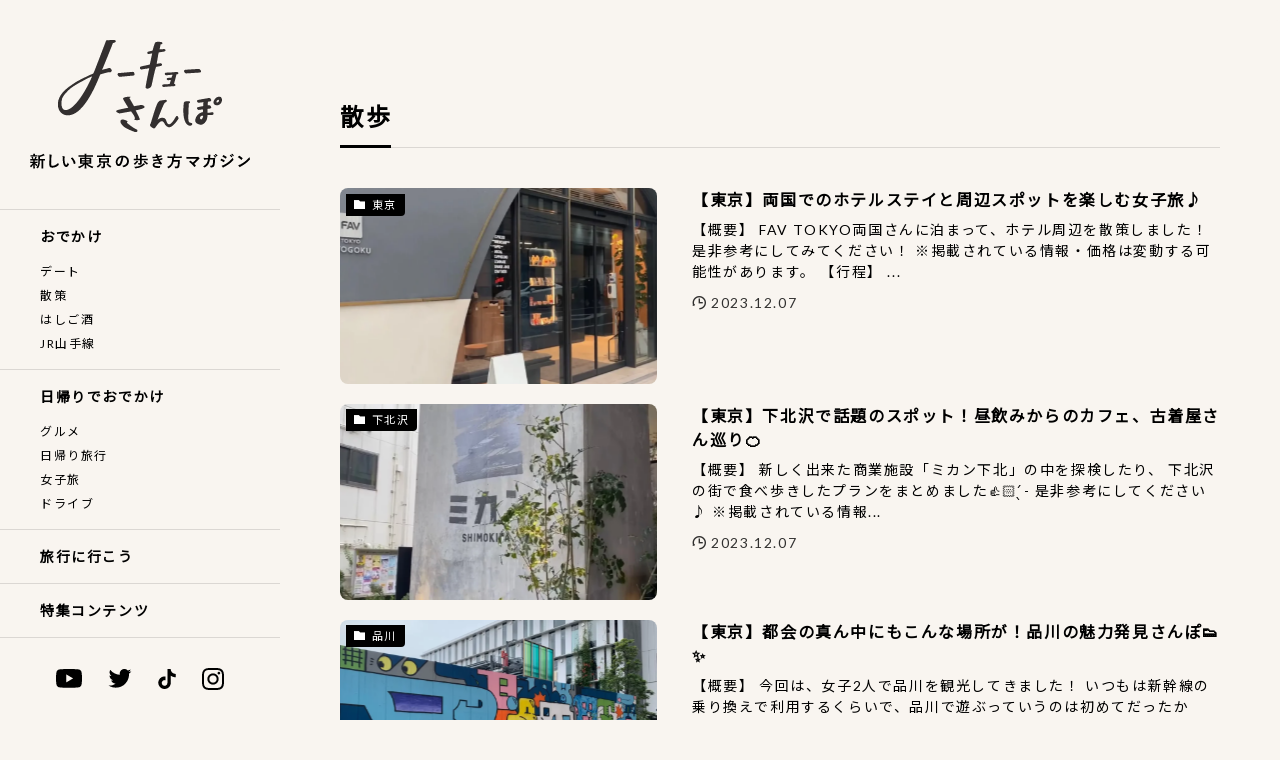

--- FILE ---
content_type: text/html; charset=utf-8
request_url: https://tokyo-sanpo.com/articles/tag/%E6%95%A3%E6%AD%A9/
body_size: 17885
content:
<!DOCTYPE html>
<html lang="ja" data-loaded="false" data-scrolled="false" data-spmenu="closed">
<head>
<meta charset="utf-8">
<meta name="format-detection" content="telephone=no">
<meta http-equiv="X-UA-Compatible" content="IE=edge">
<meta name="viewport" content="width=device-width, viewport-fit=cover">
<script data-cfasync="false" data-no-defer="1">var ewww_webp_supported=!1;function check_webp_feature(A,e){var w;e=void 0!==e?e:function(){},ewww_webp_supported?e(ewww_webp_supported):((w=new Image).onload=function(){ewww_webp_supported=0<w.width&&0<w.height,e&&e(ewww_webp_supported)},w.onerror=function(){e&&e(!1)},w.src="data:image/webp;base64,"+{alpha:"UklGRkoAAABXRUJQVlA4WAoAAAAQAAAAAAAAAAAAQUxQSAwAAAARBxAR/Q9ERP8DAABWUDggGAAAABQBAJ0BKgEAAQAAAP4AAA3AAP7mtQAAAA=="}[A])}check_webp_feature("alpha");</script><script data-cfasync="false" data-no-defer="1">var Arrive=function(c,w){"use strict";if(c.MutationObserver&&"undefined"!=typeof HTMLElement){var r,a=0,u=(r=HTMLElement.prototype.matches||HTMLElement.prototype.webkitMatchesSelector||HTMLElement.prototype.mozMatchesSelector||HTMLElement.prototype.msMatchesSelector,{matchesSelector:function(e,t){return e instanceof HTMLElement&&r.call(e,t)},addMethod:function(e,t,r){var a=e[t];e[t]=function(){return r.length==arguments.length?r.apply(this,arguments):"function"==typeof a?a.apply(this,arguments):void 0}},callCallbacks:function(e,t){t&&t.options.onceOnly&&1==t.firedElems.length&&(e=[e[0]]);for(var r,a=0;r=e[a];a++)r&&r.callback&&r.callback.call(r.elem,r.elem);t&&t.options.onceOnly&&1==t.firedElems.length&&t.me.unbindEventWithSelectorAndCallback.call(t.target,t.selector,t.callback)},checkChildNodesRecursively:function(e,t,r,a){for(var i,n=0;i=e[n];n++)r(i,t,a)&&a.push({callback:t.callback,elem:i}),0<i.childNodes.length&&u.checkChildNodesRecursively(i.childNodes,t,r,a)},mergeArrays:function(e,t){var r,a={};for(r in e)e.hasOwnProperty(r)&&(a[r]=e[r]);for(r in t)t.hasOwnProperty(r)&&(a[r]=t[r]);return a},toElementsArray:function(e){return e=void 0!==e&&("number"!=typeof e.length||e===c)?[e]:e}}),e=(l.prototype.addEvent=function(e,t,r,a){a={target:e,selector:t,options:r,callback:a,firedElems:[]};return this._beforeAdding&&this._beforeAdding(a),this._eventsBucket.push(a),a},l.prototype.removeEvent=function(e){for(var t,r=this._eventsBucket.length-1;t=this._eventsBucket[r];r--)e(t)&&(this._beforeRemoving&&this._beforeRemoving(t),(t=this._eventsBucket.splice(r,1))&&t.length&&(t[0].callback=null))},l.prototype.beforeAdding=function(e){this._beforeAdding=e},l.prototype.beforeRemoving=function(e){this._beforeRemoving=e},l),t=function(i,n){var o=new e,l=this,s={fireOnAttributesModification:!1};return o.beforeAdding(function(t){var e=t.target;e!==c.document&&e!==c||(e=document.getElementsByTagName("html")[0]);var r=new MutationObserver(function(e){n.call(this,e,t)}),a=i(t.options);r.observe(e,a),t.observer=r,t.me=l}),o.beforeRemoving(function(e){e.observer.disconnect()}),this.bindEvent=function(e,t,r){t=u.mergeArrays(s,t);for(var a=u.toElementsArray(this),i=0;i<a.length;i++)o.addEvent(a[i],e,t,r)},this.unbindEvent=function(){var r=u.toElementsArray(this);o.removeEvent(function(e){for(var t=0;t<r.length;t++)if(this===w||e.target===r[t])return!0;return!1})},this.unbindEventWithSelectorOrCallback=function(r){var a=u.toElementsArray(this),i=r,e="function"==typeof r?function(e){for(var t=0;t<a.length;t++)if((this===w||e.target===a[t])&&e.callback===i)return!0;return!1}:function(e){for(var t=0;t<a.length;t++)if((this===w||e.target===a[t])&&e.selector===r)return!0;return!1};o.removeEvent(e)},this.unbindEventWithSelectorAndCallback=function(r,a){var i=u.toElementsArray(this);o.removeEvent(function(e){for(var t=0;t<i.length;t++)if((this===w||e.target===i[t])&&e.selector===r&&e.callback===a)return!0;return!1})},this},i=new function(){var s={fireOnAttributesModification:!1,onceOnly:!1,existing:!1};function n(e,t,r){return!(!u.matchesSelector(e,t.selector)||(e._id===w&&(e._id=a++),-1!=t.firedElems.indexOf(e._id)))&&(t.firedElems.push(e._id),!0)}var c=(i=new t(function(e){var t={attributes:!1,childList:!0,subtree:!0};return e.fireOnAttributesModification&&(t.attributes=!0),t},function(e,i){e.forEach(function(e){var t=e.addedNodes,r=e.target,a=[];null!==t&&0<t.length?u.checkChildNodesRecursively(t,i,n,a):"attributes"===e.type&&n(r,i)&&a.push({callback:i.callback,elem:r}),u.callCallbacks(a,i)})})).bindEvent;return i.bindEvent=function(e,t,r){t=void 0===r?(r=t,s):u.mergeArrays(s,t);var a=u.toElementsArray(this);if(t.existing){for(var i=[],n=0;n<a.length;n++)for(var o=a[n].querySelectorAll(e),l=0;l<o.length;l++)i.push({callback:r,elem:o[l]});if(t.onceOnly&&i.length)return r.call(i[0].elem,i[0].elem);setTimeout(u.callCallbacks,1,i)}c.call(this,e,t,r)},i},o=new function(){var a={};function i(e,t){return u.matchesSelector(e,t.selector)}var n=(o=new t(function(){return{childList:!0,subtree:!0}},function(e,r){e.forEach(function(e){var t=e.removedNodes,e=[];null!==t&&0<t.length&&u.checkChildNodesRecursively(t,r,i,e),u.callCallbacks(e,r)})})).bindEvent;return o.bindEvent=function(e,t,r){t=void 0===r?(r=t,a):u.mergeArrays(a,t),n.call(this,e,t,r)},o};d(HTMLElement.prototype),d(NodeList.prototype),d(HTMLCollection.prototype),d(HTMLDocument.prototype),d(Window.prototype);var n={};return s(i,n,"unbindAllArrive"),s(o,n,"unbindAllLeave"),n}function l(){this._eventsBucket=[],this._beforeAdding=null,this._beforeRemoving=null}function s(e,t,r){u.addMethod(t,r,e.unbindEvent),u.addMethod(t,r,e.unbindEventWithSelectorOrCallback),u.addMethod(t,r,e.unbindEventWithSelectorAndCallback)}function d(e){e.arrive=i.bindEvent,s(i,e,"unbindArrive"),e.leave=o.bindEvent,s(o,e,"unbindLeave")}}(window,void 0),ewww_webp_supported=!1;function check_webp_feature(e,t){var r;ewww_webp_supported?t(ewww_webp_supported):((r=new Image).onload=function(){ewww_webp_supported=0<r.width&&0<r.height,t(ewww_webp_supported)},r.onerror=function(){t(!1)},r.src="data:image/webp;base64,"+{alpha:"UklGRkoAAABXRUJQVlA4WAoAAAAQAAAAAAAAAAAAQUxQSAwAAAARBxAR/Q9ERP8DAABWUDggGAAAABQBAJ0BKgEAAQAAAP4AAA3AAP7mtQAAAA==",animation:"UklGRlIAAABXRUJQVlA4WAoAAAASAAAAAAAAAAAAQU5JTQYAAAD/////AABBTk1GJgAAAAAAAAAAAAAAAAAAAGQAAABWUDhMDQAAAC8AAAAQBxAREYiI/gcA"}[e])}function ewwwLoadImages(e){if(e){for(var t=document.querySelectorAll(".batch-image img, .image-wrapper a, .ngg-pro-masonry-item a, .ngg-galleria-offscreen-seo-wrapper a"),r=0,a=t.length;r<a;r++)ewwwAttr(t[r],"data-src",t[r].getAttribute("data-webp")),ewwwAttr(t[r],"data-thumbnail",t[r].getAttribute("data-webp-thumbnail"));for(var i=document.querySelectorAll(".rev_slider ul li"),r=0,a=i.length;r<a;r++){ewwwAttr(i[r],"data-thumb",i[r].getAttribute("data-webp-thumb"));for(var n=1;n<11;)ewwwAttr(i[r],"data-param"+n,i[r].getAttribute("data-webp-param"+n)),n++}for(r=0,a=(i=document.querySelectorAll(".rev_slider img")).length;r<a;r++)ewwwAttr(i[r],"data-lazyload",i[r].getAttribute("data-webp-lazyload"));for(var o=document.querySelectorAll("div.woocommerce-product-gallery__image"),r=0,a=o.length;r<a;r++)ewwwAttr(o[r],"data-thumb",o[r].getAttribute("data-webp-thumb"))}for(var l=document.querySelectorAll("video"),r=0,a=l.length;r<a;r++)ewwwAttr(l[r],"poster",e?l[r].getAttribute("data-poster-webp"):l[r].getAttribute("data-poster-image"));for(var s,c=document.querySelectorAll("img.ewww_webp_lazy_load"),r=0,a=c.length;r<a;r++)e&&(ewwwAttr(c[r],"data-lazy-srcset",c[r].getAttribute("data-lazy-srcset-webp")),ewwwAttr(c[r],"data-srcset",c[r].getAttribute("data-srcset-webp")),ewwwAttr(c[r],"data-lazy-src",c[r].getAttribute("data-lazy-src-webp")),ewwwAttr(c[r],"data-src",c[r].getAttribute("data-src-webp")),ewwwAttr(c[r],"data-orig-file",c[r].getAttribute("data-webp-orig-file")),ewwwAttr(c[r],"data-medium-file",c[r].getAttribute("data-webp-medium-file")),ewwwAttr(c[r],"data-large-file",c[r].getAttribute("data-webp-large-file")),null!=(s=c[r].getAttribute("srcset"))&&!1!==s&&s.includes("R0lGOD")&&ewwwAttr(c[r],"src",c[r].getAttribute("data-lazy-src-webp"))),c[r].className=c[r].className.replace(/\bewww_webp_lazy_load\b/,"");for(var w=document.querySelectorAll(".ewww_webp"),r=0,a=w.length;r<a;r++)e?(ewwwAttr(w[r],"srcset",w[r].getAttribute("data-srcset-webp")),ewwwAttr(w[r],"src",w[r].getAttribute("data-src-webp")),ewwwAttr(w[r],"data-orig-file",w[r].getAttribute("data-webp-orig-file")),ewwwAttr(w[r],"data-medium-file",w[r].getAttribute("data-webp-medium-file")),ewwwAttr(w[r],"data-large-file",w[r].getAttribute("data-webp-large-file")),ewwwAttr(w[r],"data-large_image",w[r].getAttribute("data-webp-large_image")),ewwwAttr(w[r],"data-src",w[r].getAttribute("data-webp-src"))):(ewwwAttr(w[r],"srcset",w[r].getAttribute("data-srcset-img")),ewwwAttr(w[r],"src",w[r].getAttribute("data-src-img"))),w[r].className=w[r].className.replace(/\bewww_webp\b/,"ewww_webp_loaded");window.jQuery&&jQuery.fn.isotope&&jQuery.fn.imagesLoaded&&(jQuery(".fusion-posts-container-infinite").imagesLoaded(function(){jQuery(".fusion-posts-container-infinite").hasClass("isotope")&&jQuery(".fusion-posts-container-infinite").isotope()}),jQuery(".fusion-portfolio:not(.fusion-recent-works) .fusion-portfolio-wrapper").imagesLoaded(function(){jQuery(".fusion-portfolio:not(.fusion-recent-works) .fusion-portfolio-wrapper").isotope()}))}function ewwwWebPInit(e){ewwwLoadImages(e),ewwwNggLoadGalleries(e),document.arrive(".ewww_webp",function(){ewwwLoadImages(e)}),document.arrive(".ewww_webp_lazy_load",function(){ewwwLoadImages(e)}),document.arrive("videos",function(){ewwwLoadImages(e)}),"loading"==document.readyState?document.addEventListener("DOMContentLoaded",ewwwJSONParserInit):("undefined"!=typeof galleries&&ewwwNggParseGalleries(e),ewwwWooParseVariations(e))}function ewwwAttr(e,t,r){null!=r&&!1!==r&&e.setAttribute(t,r)}function ewwwJSONParserInit(){"undefined"!=typeof galleries&&check_webp_feature("alpha",ewwwNggParseGalleries),check_webp_feature("alpha",ewwwWooParseVariations)}function ewwwWooParseVariations(e){if(e)for(var t=document.querySelectorAll("form.variations_form"),r=0,a=t.length;r<a;r++){var i=t[r].getAttribute("data-product_variations"),n=!1;try{for(var o in i=JSON.parse(i))void 0!==i[o]&&void 0!==i[o].image&&(void 0!==i[o].image.src_webp&&(i[o].image.src=i[o].image.src_webp,n=!0),void 0!==i[o].image.srcset_webp&&(i[o].image.srcset=i[o].image.srcset_webp,n=!0),void 0!==i[o].image.full_src_webp&&(i[o].image.full_src=i[o].image.full_src_webp,n=!0),void 0!==i[o].image.gallery_thumbnail_src_webp&&(i[o].image.gallery_thumbnail_src=i[o].image.gallery_thumbnail_src_webp,n=!0),void 0!==i[o].image.thumb_src_webp&&(i[o].image.thumb_src=i[o].image.thumb_src_webp,n=!0));n&&ewwwAttr(t[r],"data-product_variations",JSON.stringify(i))}catch(e){}}}function ewwwNggParseGalleries(e){if(e)for(var t in galleries){var r=galleries[t];galleries[t].images_list=ewwwNggParseImageList(r.images_list)}}function ewwwNggLoadGalleries(e){e&&document.addEventListener("ngg.galleria.themeadded",function(e,t){window.ngg_galleria._create_backup=window.ngg_galleria.create,window.ngg_galleria.create=function(e,t){var r=$(e).data("id");return galleries["gallery_"+r].images_list=ewwwNggParseImageList(galleries["gallery_"+r].images_list),window.ngg_galleria._create_backup(e,t)}})}function ewwwNggParseImageList(e){for(var t in e){var r=e[t];if(void 0!==r["image-webp"]&&(e[t].image=r["image-webp"],delete e[t]["image-webp"]),void 0!==r["thumb-webp"]&&(e[t].thumb=r["thumb-webp"],delete e[t]["thumb-webp"]),void 0!==r.full_image_webp&&(e[t].full_image=r.full_image_webp,delete e[t].full_image_webp),void 0!==r.srcsets)for(var a in r.srcsets)nggSrcset=r.srcsets[a],void 0!==r.srcsets[a+"-webp"]&&(e[t].srcsets[a]=r.srcsets[a+"-webp"],delete e[t].srcsets[a+"-webp"]);if(void 0!==r.full_srcsets)for(var i in r.full_srcsets)nggFSrcset=r.full_srcsets[i],void 0!==r.full_srcsets[i+"-webp"]&&(e[t].full_srcsets[i]=r.full_srcsets[i+"-webp"],delete e[t].full_srcsets[i+"-webp"])}return e}check_webp_feature("alpha",ewwwWebPInit);</script><title>散歩 &#8211; トーキョーさんぽ</title>
<meta name="robots" content="max-image-preview:large">
	<style>img:is([sizes="auto" i], [sizes^="auto," i]) { contain-intrinsic-size: 3000px 1500px }</style>
	<link rel="dns-prefetch">
<link rel="dns-prefetch" href="//unpkg.com">
<link rel="dns-prefetch" href="//fonts.googleapis.com">
<link rel="alternate" type="application/rss+xml" title="トーキョーさんぽ &raquo; フィード" href="/feed">
<link rel="alternate" type="application/rss+xml" title="トーキョーさんぽ &raquo; コメントフィード" href="/comments/feed">
<link rel="alternate" type="application/rss+xml" title="トーキョーさんぽ &raquo; 散歩 タグのフィード" href="/articles/tag/%e6%95%a3%e6%ad%a9/feed">
<link rel="stylesheet" id="wp-block-library-css" href="/wp-includes/css/dist/block-library/style.min.css?ver=6.8.1" type="text/css" media="all">
<link rel="stylesheet" id="swell-icons-css" href="/wp-content/themes/swell/build/css/swell-icons.css?ver=2.5.8.5" type="text/css" media="all">
<link rel="stylesheet" id="main_style-css" href="/wp-content/themes/swell/build/css/main.css?ver=2.5.8.5" type="text/css" media="all">
<link rel="stylesheet" id="swell_blocks-css" href="/wp-content/themes/swell/build/css/blocks.css?ver=2.5.8.5" type="text/css" media="all">
<style id="swell_custom-inline-css" type="text/css">:root{--swl-fz--content:4vw;--swl-font_family:"游ゴシック体", "Yu Gothic", YuGothic, "Hiragino Kaku Gothic ProN", "Hiragino Sans", Meiryo, sans-serif;--swl-font_weight:500;--color_main:#222222;--color_text:#000000;--color_link:#51a0d6;--color_border:rgba(200,200,200,.5);--color_gray:rgba(200,200,200,.15);--color_htag:#222222;--color_bg:#faf5ea;--color_gradient1:#ffffff;--color_gradient2:#ffffff;--color_main_thin:rgba(43, 43, 43, 0.05 );--color_main_dark:rgba(26, 26, 26, 1 );--color_list_check:#222222;--color_list_num:#222222;--color_list_good:#42b8a5;--color_list_bad:#f27c55;--color_faq_q:#f27c55;--color_faq_a:#51a0d6;--color_capbox_01:#f27c55;--color_capbox_01_bg:#fff8eb;--color_capbox_02:#51a0d6;--color_capbox_02_bg:#edf5ff;--color_capbox_03:#42b8a5;--color_capbox_03_bg:#eafaf2;--color_icon_good:#3cd250;--color_icon_good_bg:#ecffe9;--color_icon_bad:#4b73eb;--color_icon_bad_bg:#eafaff;--color_icon_info:#f578b4;--color_icon_info_bg:#fff0fa;--color_icon_announce:#ffa537;--color_icon_announce_bg:#fff5f0;--color_icon_pen:#7a7a7a;--color_icon_pen_bg:#f7f7f7;--color_icon_book:#787364;--color_icon_book_bg:#f8f6ef;--color_icon_point:#ffa639;--color_icon_check:#86d67c;--color_icon_batsu:#f36060;--color_icon_hatena:#5295cc;--color_icon_caution:#f7da38;--color_icon_memo:#84878a;--color_btn_red:#f27c55;--color_btn_blue:#51a0d6;--color_btn_green:#42b8a5;--color_btn_blue_dark:rgba(61, 120, 161, 1 );--color_btn_red_dark:rgba(182, 93, 64, 1 );--color_btn_green_dark:rgba(50, 138, 124, 1 );--color_deep01:#f27c55;--color_deep02:#51a0d6;--color_deep03:#42b8a5;--color_deep04:#fab937;--color_pale01:#fff2f0;--color_pale02:#f3f8fd;--color_pale03:#f1f9ee;--color_pale04:#fdf9ee;--color_mark_blue:#86b6d6;--color_mark_green:#80b7af;--color_mark_yellow:#f9d284;--color_mark_orange:#f2ab93;--border01:solid 1px var(--color_main);--border02:double 4px var(--color_main);--border03:dashed 2px var(--color_border);--border04:solid 4px var(--color_gray);--card_posts_thumb_ratio:56.25%;--list_posts_thumb_ratio:61.8%;--big_posts_thumb_ratio:56.25%;--thumb_posts_thumb_ratio:61.8%;--color_header_bg:#fdfdfd;--color_header_text:#333;--color_footer_bg:#fdfdfd;--color_footer_text:#333;--container_size:1200px;--article_size:900px;--logo_size_sp:48px;--logo_size_pc:40px;--logo_size_pcfix:32px;}.is-style-btn_normal a{border-radius:80px}.is-style-btn_solid a{border-radius:80px}.is-style-btn_shiny a{border-radius:80px}.is-style-btn_line a{border-radius:80px}.post_content blockquote{padding:1.5em 2em 1.5em 3em}.post_content blockquote::before{content:"";display:block;width:5px;height:calc(100% - 3em);top:1.5em;left:1.5em;border-left:solid 1px rgba(180,180,180,.75);border-right:solid 1px rgba(180,180,180,.75);}.mark_blue{background:-webkit-linear-gradient(transparent 64%,var(--color_mark_blue) 0%);background:linear-gradient(transparent 64%,var(--color_mark_blue) 0%)}.mark_green{background:-webkit-linear-gradient(transparent 64%,var(--color_mark_green) 0%);background:linear-gradient(transparent 64%,var(--color_mark_green) 0%)}.mark_yellow{background:-webkit-linear-gradient(transparent 64%,var(--color_mark_yellow) 0%);background:linear-gradient(transparent 64%,var(--color_mark_yellow) 0%)}.mark_orange{background:-webkit-linear-gradient(transparent 64%,var(--color_mark_orange) 0%);background:linear-gradient(transparent 64%,var(--color_mark_orange) 0%)}[class*="is-style-icon_"]{color:#333;border-width:0}[class*="is-style-big_icon_"]{border-width:2px;border-style:solid}[data-col="gray"] .c-balloon__text{background:#f7f7f7;border-color:#ccc}[data-col="gray"] .c-balloon__before{border-right-color:#f7f7f7}[data-col="green"] .c-balloon__text{background:#d1f8c2;border-color:#9ddd93}[data-col="green"] .c-balloon__before{border-right-color:#d1f8c2}[data-col="blue"] .c-balloon__text{background:#e2f6ff;border-color:#93d2f0}[data-col="blue"] .c-balloon__before{border-right-color:#e2f6ff}[data-col="red"] .c-balloon__text{background:#ffebeb;border-color:#f48789}[data-col="red"] .c-balloon__before{border-right-color:#ffebeb}[data-col="yellow"] .c-balloon__text{background:#f9f7d2;border-color:#fbe593}[data-col="yellow"] .c-balloon__before{border-right-color:#f9f7d2}.-type-list2 .p-postList__body::after,.-type-big .p-postList__body::after{content: "READ MORE »";}.c-postThumb__cat{background-color:#222222;color:#fff}.post_content h2{background:var(--color_htag);padding:.75em 1em;color:#fff}.post_content h2::before{position:absolute;display:block;pointer-events:none;content:"";top:-4px;left:0;width:100%;height:calc(100% + 4px);box-sizing:content-box;border-top:solid 2px var(--color_htag);border-bottom:solid 2px var(--color_htag)}.post_content h3{padding:0 .5em .5em}.post_content h3::before{content:"";width:100%;height:2px;background: repeating-linear-gradient(90deg, var(--color_htag) 0%, var(--color_htag) 29.3%, rgba(150,150,150,.2) 29.3%, rgba(150,150,150,.2) 100%)}.post_content h4{padding:0 0 0 16px;border-left:solid 2px var(--color_htag)}.l-header{box-shadow: 0 1px 4px rgba(0,0,0,.12)}.l-header__menuBtn{order:1}.l-header__customBtn{order:3}.c-gnav a::after{background:var(--color_main);width:100%;height:2px;transform:scaleX(0)}.p-spHeadMenu .menu-item.-current{border-bottom-color:var(--color_main)}.c-gnav > li:hover > a::after,.c-gnav > .-current > a::after{transform: scaleX(1)}.c-gnav .sub-menu{color:#333;background:#fff}.l-fixHeader::before{opacity:1}#pagetop{border-radius:50%}.c-widget__title.-spmenu{padding:.5em .75em;border-radius:var(--swl-radius--2, 0px);background:var(--color_main);color:#fff;}.c-widget__title.-footer{padding:.5em}.c-widget__title.-footer::before{content:"";bottom:0;left:0;width:40%;z-index:1;background:var(--color_main)}.c-widget__title.-footer::after{content:"";bottom:0;left:0;width:100%;background:var(--color_border)}.p-spMenu{color:#333}.p-spMenu__inner::before{background:#fdfdfd;opacity:1}.p-spMenu__overlay{background:#000;opacity:0.6}[class*="page-numbers"]{color:#fff;background-color:#dedede}a{text-decoration: none}.l-topTitleArea.c-filterLayer::before{background-color:#000;opacity:0.2;content:""}@media screen and (min-width: 960px){:root{}}@media screen and (max-width: 959px){:root{}.l-header__logo{order:2;text-align:center}}@media screen and (min-width: 600px){:root{--swl-fz--content:16px;}}@media screen and (max-width: 599px){:root{}}@media (min-width: 1108px) {.alignwide{left:-100px;width:calc(100% + 200px);}}@media (max-width: 1108px) {.-sidebar-off .swell-block-fullWide__inner.l-container .alignwide{left:0px;width:100%;}}.l-fixHeader .l-fixHeader__gnav{order:0}[data-scrolled=true] .l-fixHeader[data-ready]{opacity:1;-webkit-transform:translateY(0)!important;transform:translateY(0)!important;visibility:visible}.-body-solid .l-fixHeader{box-shadow:0 2px 4px var(--swl-color_shadow)}.l-fixHeader__inner{align-items:stretch;color:var(--color_header_text);display:flex;padding-bottom:0;padding-top:0;position:relative;z-index:1}.l-fixHeader__logo{align-items:center;display:flex;line-height:1;margin-right:24px;order:0;padding:16px 0}:root{--swl-radius--2:2px;--swl-radius--4:4px;--swl-radius--8:8px}.c-categoryList__link,.c-tagList__link,.tag-cloud-link{border-radius:16px;padding:6px 10px}.-related .p-postList__thumb,.is-style-bg_gray,.is-style-bg_main,.is-style-bg_main_thin,.is-style-bg_stripe,.is-style-border_dg,.is-style-border_dm,.is-style-border_sg,.is-style-border_sm,.is-style-dent_box,.is-style-note_box,.is-style-stitch,[class*=is-style-big_icon_],input[type=number],input[type=text],textarea{border-radius:4px}.-ps-style-img .p-postList__link,.-type-thumb .p-postList__link,.p-postList__thumb{border-radius:12px;overflow:hidden;z-index:0}.c-widget .-type-list.-w-ranking .p-postList__item:before{border-radius:16px;left:2px;top:2px}.c-widget .-type-card.-w-ranking .p-postList__item:before{border-radius:0 0 4px 4px}.c-postThumb__cat{border-radius:16px;margin:.5em;padding:0 8px}.cap_box_ttl{border-radius:2px 2px 0 0}.cap_box_content{border-radius:0 0 2px 2px}.cap_box.is-style-small_ttl .cap_box_content{border-radius:0 2px 2px 2px}.cap_box.is-style-inner .cap_box_content,.cap_box.is-style-onborder_ttl2 .cap_box_content,.cap_box.is-style-onborder_ttl2 .cap_box_ttl,.cap_box.is-style-onborder_ttl .cap_box_content,.cap_box.is-style-shadow{border-radius:2px}.is-style-more_btn>a,.p-postList__body:after,.submit{border-radius:40px}@media (min-width:960px){#sidebar .-type-list .p-postList__thumb{border-radius:8px}}@media (max-width:959px){.-ps-style-img .p-postList__link,.-type-thumb .p-postList__link,.p-postList__thumb{border-radius:8px}}.p-spHeadMenu{text-align:center}.p-spHeadMenu .sub-menu{display:none}.p-spHeadMenu .menu-item{-webkit-backface-visibility:hidden;backface-visibility:hidden;border-bottom:2px solid transparent;flex-shrink:0;font-size:12px;height:36px;padding:0;width:auto}.p-spHeadMenu .menu-item.-current{border-bottom-color:currentColor}.p-spHeadMenu a{display:block;line-height:36px;padding:0 12px;text-decoration:none}.l-header__spNav.swiper:not(.swiper-initialized) .p-spHeadMenu{visibility:hidden}.l-header__spNav a{color:var(--color_header_text)}.l-header__spNav[data-loop="0"] .p-spHeadMenu{display:flex;overflow-x:auto}.l-header__spNav[data-loop="0"] .menu-item:first-child{margin-left:auto}.l-header__spNav[data-loop="0"] .menu-item:last-child{margin-right:auto}@media (min-width:960px){.l-header__spNav{display:none}}@media (min-width:960px){.-series .l-header__inner{align-items:stretch;display:flex}.-series .l-header__logo{align-items:center;display:flex;flex-wrap:wrap;margin-right:24px;padding:16px 0}.-series .l-header__logo .c-catchphrase{font-size:13px;padding:4px 0}.-series .c-headLogo{margin-right:16px}.-series-right .l-header__inner{justify-content:space-between}.-series-right .c-gnavWrap{margin-left:auto}.-series-right .w-header{margin-left:12px}.-series-left .w-header{margin-left:auto}}@media (min-width:960px) and (min-width:600px){.-series .c-headLogo{max-width:400px}}.c-gnav .sub-menu a:before,.c-listMenu a:before{-webkit-font-smoothing:antialiased;-moz-osx-font-smoothing:grayscale;font-family:icomoon!important;font-style:normal;font-variant:normal;font-weight:400;line-height:1;text-transform:none}.c-submenuToggleBtn{display:none}.c-listMenu a{padding:.75em 1em .75em 1.5em;transition:padding .25s}.c-listMenu a:hover{padding-left:1.75em;padding-right:.75em}.c-gnav .sub-menu a:before,.c-listMenu a:before{color:inherit;content:"\e921";display:inline-block;left:2px;position:absolute;top:50%;-webkit-transform:translateY(-50%);transform:translateY(-50%);vertical-align:middle}.c-listMenu .children,.c-listMenu .sub-menu{margin:0}.c-listMenu .children a,.c-listMenu .sub-menu a{font-size:.9em;padding-left:2.5em}.c-listMenu .children a:before,.c-listMenu .sub-menu a:before{left:1em}.c-listMenu .children a:hover,.c-listMenu .sub-menu a:hover{padding-left:2.75em}.c-listMenu .children ul a,.c-listMenu .sub-menu ul a{padding-left:3.25em}.c-listMenu .children ul a:before,.c-listMenu .sub-menu ul a:before{left:1.75em}.c-listMenu .children ul a:hover,.c-listMenu .sub-menu ul a:hover{padding-left:3.5em}.c-gnav li:hover>.sub-menu{opacity:1;visibility:visible}.c-gnav .sub-menu:before{background:inherit;content:"";height:100%;left:0;position:absolute;top:0;width:100%;z-index:0}.c-gnav .sub-menu .sub-menu{left:100%;top:0;z-index:-1}.c-gnav .sub-menu a{padding-left:2em}.c-gnav .sub-menu a:before{left:.5em}.c-gnav .sub-menu a:hover .ttl{left:4px}:root{--color_content_bg:#fff;}.c-widget__title.-side{padding:0 .5em .5em}.c-widget__title.-side::before{content:"";bottom:0;left:0;width:40%;z-index:1;background:var(--color_main)}.c-widget__title.-side::after{content:"";bottom:0;left:0;width:100%;background:var(--color_border)}@media screen and (min-width: 960px){:root{}}@media screen and (max-width: 959px){:root{}}@media screen and (min-width: 600px){:root{}}@media screen and (max-width: 599px){:root{}}.l-content{padding-top:4vw}.p-breadcrumb+.l-content{padding-top:0}.-frame-on.-sidebar-on{--swl-sidebar_margin:36px}.-frame-on .l-mainContent{background:#fff;border-radius:var(--swl-radius--4,0);padding:3vw}.-frame-on-sidebar #sidebar .c-widget{background:#fff;border-radius:var(--swl-radius--4,0);overflow:hidden;padding:16px}.-frame-on-sidebar #sidebar .widget_swell_prof_widget{padding:0!important}.-frame-on-sidebar #sidebar .p-profileBox{background:#fff;border:none;color:#333}.-frame-on-sidebar #sidebar .calendar_wrap{border:none;padding:0}.-frame-border.-frame-on-sidebar #sidebar .c-widget,.-frame-border .l-mainContent{box-shadow:0 0 1px var(--swl-color_shadow)}.swell-block-fullWide__inner .alignwide{left:0;width:100%}.swell-block-fullWide__inner .alignfull{left:calc(0px - var(--swl-fw_inner_pad, 0))!important;margin-left:0!important;margin-right:0!important;width:calc(100% + var(--swl-fw_inner_pad, 0)*2)!important}@media (max-width:959px){.alignwide,.l-content .alignfull{left:-3vw;width:calc(100% + 6vw)}.l-content{padding-left:2vw;padding-right:2vw}.-frame-on{--swl-pad_container:2vw;--swl-h2-margin--x:-3vw}.-frame-off-sidebar .l-sidebar{padding-left:1vw;padding-right:1vw}.swell-block-fullWide__inner.l-article{--swl-fw_inner_pad:calc(var(--swl-pad_container, 2vw) + 3vw)}.swell-block-fullWide__inner.l-container{--swl-fw_inner_pad:var(--swl-pad_container,2vw)}.swell-block-fullWide__inner.l-article .alignwide{left:-1.5vw;width:calc(100% + 3vw)}}@media (min-width:960px){.alignwide,.l-content .alignfull{left:-48px;width:calc(100% + 96px)}.l-content .c-widget .alignfull{left:-32px;width:calc(100% + 64px)}.-frame-on .l-mainContent{padding:32px}.-frame-on-sidebar #sidebar{width:316px}.swell-block-fullWide__inner.l-article{--swl-fw_inner_pad:calc(var(--swl-pad_post_content) + 32px)}.swell-block-fullWide__inner.l-container{--swl-fw_inner_pad:16px}.swell-block-fullWide__inner.l-article .alignwide{left:-16px;width:calc(100% + 32px)}}@media (min-width:600px){.l-content{padding-top:2em}}.-index-off .p-toc,.swell-toc-placeholder:empty{display:none}.p-toc.-modal{height:100%;margin:0;overflow-y:auto;padding:0}#main_content .p-toc{border-radius:var(--swl-radius--2,0);margin:4em auto;max-width:800px}#sidebar .p-toc{margin-top:-.5em}.p-toc__ttl{display:block;font-size:1.2em;line-height:1;position:relative;text-align:center}.p-toc__ttl:before{content:"\e918";display:inline-block;font-family:icomoon;margin-right:.5em;padding-bottom:2px;vertical-align:middle}#index_modal .p-toc__ttl{margin-bottom:.5em}.p-toc__list li{line-height:1.6}.p-toc__list li li{font-size:.9em}.p-toc__list ol,.p-toc__list ul{padding-bottom:.5em;padding-left:.5em}.p-toc__list .mininote{display:none}.post_content .p-toc__list{padding-left:0}#sidebar .p-toc__list{margin-bottom:0}#sidebar .p-toc__list ol,#sidebar .p-toc__list ul{padding-left:0}.p-toc__link{color:inherit;font-size:inherit;text-decoration:none}.p-toc__link:hover{opacity:.8}.p-toc.-simple{border:1px solid var(--color_border);padding:1.25em}.p-toc.-simple .p-toc__ttl{border-bottom:1px dashed var(--color_border);margin-bottom:1em;padding:0 .5em .75em;text-align:left}@media (min-width:960px){#main_content .p-toc{width:92%}}</style>
<link rel="stylesheet" id="swell-parts/footer-css" href="/wp-content/themes/swell/build/css/modules/parts/footer.css?ver=2.5.8.5" type="text/css" media="all">
<link rel="stylesheet" id="swell-page/term-css" href="/wp-content/themes/swell/build/css/modules/page/term.css?ver=2.5.8.5" type="text/css" media="all">
<style id="classic-theme-styles-inline-css" type="text/css">/*! This file is auto-generated */
.wp-block-button__link{color:#fff;background-color:#32373c;border-radius:9999px;box-shadow:none;text-decoration:none;padding:calc(.667em + 2px) calc(1.333em + 2px);font-size:1.125em}.wp-block-file__button{background:#32373c;color:#fff;text-decoration:none}</style>
<style id="global-styles-inline-css" type="text/css">:root{--wp--preset--aspect-ratio--square: 1;--wp--preset--aspect-ratio--4-3: 4/3;--wp--preset--aspect-ratio--3-4: 3/4;--wp--preset--aspect-ratio--3-2: 3/2;--wp--preset--aspect-ratio--2-3: 2/3;--wp--preset--aspect-ratio--16-9: 16/9;--wp--preset--aspect-ratio--9-16: 9/16;--wp--preset--color--black: #000;--wp--preset--color--cyan-bluish-gray: #abb8c3;--wp--preset--color--white: #fff;--wp--preset--color--pale-pink: #f78da7;--wp--preset--color--vivid-red: #cf2e2e;--wp--preset--color--luminous-vivid-orange: #ff6900;--wp--preset--color--luminous-vivid-amber: #fcb900;--wp--preset--color--light-green-cyan: #7bdcb5;--wp--preset--color--vivid-green-cyan: #00d084;--wp--preset--color--pale-cyan-blue: #8ed1fc;--wp--preset--color--vivid-cyan-blue: #0693e3;--wp--preset--color--vivid-purple: #9b51e0;--wp--preset--color--swl-main: var( --color_main );--wp--preset--color--swl-main-thin: var( --color_main_thin );--wp--preset--color--swl-gray: var( --color_gray );--wp--preset--color--swl-deep-01: var(--color_deep01);--wp--preset--color--swl-deep-02: var(--color_deep02);--wp--preset--color--swl-deep-03: var(--color_deep03);--wp--preset--color--swl-deep-04: var(--color_deep04);--wp--preset--color--swl-pale-01: var(--color_pale01);--wp--preset--color--swl-pale-02: var(--color_pale02);--wp--preset--color--swl-pale-03: var(--color_pale03);--wp--preset--color--swl-pale-04: var(--color_pale04);--wp--preset--gradient--vivid-cyan-blue-to-vivid-purple: linear-gradient(135deg,rgba(6,147,227,1) 0%,rgb(155,81,224) 100%);--wp--preset--gradient--light-green-cyan-to-vivid-green-cyan: linear-gradient(135deg,rgb(122,220,180) 0%,rgb(0,208,130) 100%);--wp--preset--gradient--luminous-vivid-amber-to-luminous-vivid-orange: linear-gradient(135deg,rgba(252,185,0,1) 0%,rgba(255,105,0,1) 100%);--wp--preset--gradient--luminous-vivid-orange-to-vivid-red: linear-gradient(135deg,rgba(255,105,0,1) 0%,rgb(207,46,46) 100%);--wp--preset--gradient--very-light-gray-to-cyan-bluish-gray: linear-gradient(135deg,rgb(238,238,238) 0%,rgb(169,184,195) 100%);--wp--preset--gradient--cool-to-warm-spectrum: linear-gradient(135deg,rgb(74,234,220) 0%,rgb(151,120,209) 20%,rgb(207,42,186) 40%,rgb(238,44,130) 60%,rgb(251,105,98) 80%,rgb(254,248,76) 100%);--wp--preset--gradient--blush-light-purple: linear-gradient(135deg,rgb(255,206,236) 0%,rgb(152,150,240) 100%);--wp--preset--gradient--blush-bordeaux: linear-gradient(135deg,rgb(254,205,165) 0%,rgb(254,45,45) 50%,rgb(107,0,62) 100%);--wp--preset--gradient--luminous-dusk: linear-gradient(135deg,rgb(255,203,112) 0%,rgb(199,81,192) 50%,rgb(65,88,208) 100%);--wp--preset--gradient--pale-ocean: linear-gradient(135deg,rgb(255,245,203) 0%,rgb(182,227,212) 50%,rgb(51,167,181) 100%);--wp--preset--gradient--electric-grass: linear-gradient(135deg,rgb(202,248,128) 0%,rgb(113,206,126) 100%);--wp--preset--gradient--midnight: linear-gradient(135deg,rgb(2,3,129) 0%,rgb(40,116,252) 100%);--wp--preset--font-size--small: 0.9em;--wp--preset--font-size--medium: 1.1em;--wp--preset--font-size--large: 1.25em;--wp--preset--font-size--x-large: 42px;--wp--preset--font-size--xs: 0.75em;--wp--preset--font-size--huge: 1.6em;--wp--preset--spacing--20: 0.44rem;--wp--preset--spacing--30: 0.67rem;--wp--preset--spacing--40: 1rem;--wp--preset--spacing--50: 1.5rem;--wp--preset--spacing--60: 2.25rem;--wp--preset--spacing--70: 3.38rem;--wp--preset--spacing--80: 5.06rem;--wp--preset--shadow--natural: 6px 6px 9px rgba(0, 0, 0, 0.2);--wp--preset--shadow--deep: 12px 12px 50px rgba(0, 0, 0, 0.4);--wp--preset--shadow--sharp: 6px 6px 0px rgba(0, 0, 0, 0.2);--wp--preset--shadow--outlined: 6px 6px 0px -3px rgba(255, 255, 255, 1), 6px 6px rgba(0, 0, 0, 1);--wp--preset--shadow--crisp: 6px 6px 0px rgba(0, 0, 0, 1);}:where(.is-layout-flex){gap: 0.5em;}:where(.is-layout-grid){gap: 0.5em;}body .is-layout-flex{display: flex;}.is-layout-flex{flex-wrap: wrap;align-items: center;}.is-layout-flex > :is(*, div){margin: 0;}body .is-layout-grid{display: grid;}.is-layout-grid > :is(*, div){margin: 0;}:where(.wp-block-columns.is-layout-flex){gap: 2em;}:where(.wp-block-columns.is-layout-grid){gap: 2em;}:where(.wp-block-post-template.is-layout-flex){gap: 1.25em;}:where(.wp-block-post-template.is-layout-grid){gap: 1.25em;}.has-black-color{color: var(--wp--preset--color--black) !important;}.has-cyan-bluish-gray-color{color: var(--wp--preset--color--cyan-bluish-gray) !important;}.has-white-color{color: var(--wp--preset--color--white) !important;}.has-pale-pink-color{color: var(--wp--preset--color--pale-pink) !important;}.has-vivid-red-color{color: var(--wp--preset--color--vivid-red) !important;}.has-luminous-vivid-orange-color{color: var(--wp--preset--color--luminous-vivid-orange) !important;}.has-luminous-vivid-amber-color{color: var(--wp--preset--color--luminous-vivid-amber) !important;}.has-light-green-cyan-color{color: var(--wp--preset--color--light-green-cyan) !important;}.has-vivid-green-cyan-color{color: var(--wp--preset--color--vivid-green-cyan) !important;}.has-pale-cyan-blue-color{color: var(--wp--preset--color--pale-cyan-blue) !important;}.has-vivid-cyan-blue-color{color: var(--wp--preset--color--vivid-cyan-blue) !important;}.has-vivid-purple-color{color: var(--wp--preset--color--vivid-purple) !important;}.has-black-background-color{background-color: var(--wp--preset--color--black) !important;}.has-cyan-bluish-gray-background-color{background-color: var(--wp--preset--color--cyan-bluish-gray) !important;}.has-white-background-color{background-color: var(--wp--preset--color--white) !important;}.has-pale-pink-background-color{background-color: var(--wp--preset--color--pale-pink) !important;}.has-vivid-red-background-color{background-color: var(--wp--preset--color--vivid-red) !important;}.has-luminous-vivid-orange-background-color{background-color: var(--wp--preset--color--luminous-vivid-orange) !important;}.has-luminous-vivid-amber-background-color{background-color: var(--wp--preset--color--luminous-vivid-amber) !important;}.has-light-green-cyan-background-color{background-color: var(--wp--preset--color--light-green-cyan) !important;}.has-vivid-green-cyan-background-color{background-color: var(--wp--preset--color--vivid-green-cyan) !important;}.has-pale-cyan-blue-background-color{background-color: var(--wp--preset--color--pale-cyan-blue) !important;}.has-vivid-cyan-blue-background-color{background-color: var(--wp--preset--color--vivid-cyan-blue) !important;}.has-vivid-purple-background-color{background-color: var(--wp--preset--color--vivid-purple) !important;}.has-black-border-color{border-color: var(--wp--preset--color--black) !important;}.has-cyan-bluish-gray-border-color{border-color: var(--wp--preset--color--cyan-bluish-gray) !important;}.has-white-border-color{border-color: var(--wp--preset--color--white) !important;}.has-pale-pink-border-color{border-color: var(--wp--preset--color--pale-pink) !important;}.has-vivid-red-border-color{border-color: var(--wp--preset--color--vivid-red) !important;}.has-luminous-vivid-orange-border-color{border-color: var(--wp--preset--color--luminous-vivid-orange) !important;}.has-luminous-vivid-amber-border-color{border-color: var(--wp--preset--color--luminous-vivid-amber) !important;}.has-light-green-cyan-border-color{border-color: var(--wp--preset--color--light-green-cyan) !important;}.has-vivid-green-cyan-border-color{border-color: var(--wp--preset--color--vivid-green-cyan) !important;}.has-pale-cyan-blue-border-color{border-color: var(--wp--preset--color--pale-cyan-blue) !important;}.has-vivid-cyan-blue-border-color{border-color: var(--wp--preset--color--vivid-cyan-blue) !important;}.has-vivid-purple-border-color{border-color: var(--wp--preset--color--vivid-purple) !important;}.has-vivid-cyan-blue-to-vivid-purple-gradient-background{background: var(--wp--preset--gradient--vivid-cyan-blue-to-vivid-purple) !important;}.has-light-green-cyan-to-vivid-green-cyan-gradient-background{background: var(--wp--preset--gradient--light-green-cyan-to-vivid-green-cyan) !important;}.has-luminous-vivid-amber-to-luminous-vivid-orange-gradient-background{background: var(--wp--preset--gradient--luminous-vivid-amber-to-luminous-vivid-orange) !important;}.has-luminous-vivid-orange-to-vivid-red-gradient-background{background: var(--wp--preset--gradient--luminous-vivid-orange-to-vivid-red) !important;}.has-very-light-gray-to-cyan-bluish-gray-gradient-background{background: var(--wp--preset--gradient--very-light-gray-to-cyan-bluish-gray) !important;}.has-cool-to-warm-spectrum-gradient-background{background: var(--wp--preset--gradient--cool-to-warm-spectrum) !important;}.has-blush-light-purple-gradient-background{background: var(--wp--preset--gradient--blush-light-purple) !important;}.has-blush-bordeaux-gradient-background{background: var(--wp--preset--gradient--blush-bordeaux) !important;}.has-luminous-dusk-gradient-background{background: var(--wp--preset--gradient--luminous-dusk) !important;}.has-pale-ocean-gradient-background{background: var(--wp--preset--gradient--pale-ocean) !important;}.has-electric-grass-gradient-background{background: var(--wp--preset--gradient--electric-grass) !important;}.has-midnight-gradient-background{background: var(--wp--preset--gradient--midnight) !important;}.has-small-font-size{font-size: var(--wp--preset--font-size--small) !important;}.has-medium-font-size{font-size: var(--wp--preset--font-size--medium) !important;}.has-large-font-size{font-size: var(--wp--preset--font-size--large) !important;}.has-x-large-font-size{font-size: var(--wp--preset--font-size--x-large) !important;}
:where(.wp-block-post-template.is-layout-flex){gap: 1.25em;}:where(.wp-block-post-template.is-layout-grid){gap: 1.25em;}
:where(.wp-block-columns.is-layout-flex){gap: 2em;}:where(.wp-block-columns.is-layout-grid){gap: 2em;}
:root :where(.wp-block-pullquote){font-size: 1.5em;line-height: 1.6;}</style>
<link rel="stylesheet" id="child_style-css" href="/wp-content/themes/swell_child/style.css?ver=2024050215620" type="text/css" media="all">
<link rel="stylesheet" id="google-font-css" href="//fonts.googleapis.com/css?family=Lato%3Aital%2Cwght%400%2C100%3B0%2C300%3B0%2C400%3B0%2C700%3B0%2C900%3B1%2C100%3B1%2C300%3B1%2C400%3B1%2C700%3B1%2C900%7CNoto+Sans+JP%3Awght%40300%3B400%3B500%3B700%3B900&#038;display=swap&#038;ver=1.0.0" type="text/css" media="all">
<script type="text/javascript" src="//unpkg.com/swiper@8/swiper-bundle.min.js?ver=6.8.1" id="cdn_swiper-js"></script>
<script type="text/javascript" src="/wp-content/themes/swell_child/assets/js/slider.js?ver=6.8.1" id="slider_script-js"></script>

<noscript><link href="/wp-content/themes/swell/build/css/noscript.css" rel="stylesheet"></noscript>
<link rel="https://api.w.org/" href="/wp-json/">
<link rel="alternate" title="JSON" type="application/json" href="/wp-json/wp/v2/tags/49">
<noscript><style>.lazyload[data-src]{display:none !important;}</style></noscript>
<style>.lazyload{background-image:none !important;}.lazyload:before{background-image:none !important;}</style>
<link rel="icon" href="https://tokyo-sanpo.hldycdn.com/wp-content/uploads/2022/03/07110854/cropped-%E3%83%88%E3%83%BC%E3%82%AD%E3%83%A7%E3%83%BC%E3%81%95%E3%82%93%E3%81%BB%E3%82%9A%E6%AD%A3%E6%96%B9%E5%BD%A2%E3%83%AD%E3%82%B3%E3%82%99-32x32.jpeg" sizes="32x32">
<link rel="icon" href="https://tokyo-sanpo.hldycdn.com/wp-content/uploads/2022/03/07110854/cropped-%E3%83%88%E3%83%BC%E3%82%AD%E3%83%A7%E3%83%BC%E3%81%95%E3%82%93%E3%81%BB%E3%82%9A%E6%AD%A3%E6%96%B9%E5%BD%A2%E3%83%AD%E3%82%B3%E3%82%99-192x192.jpeg" sizes="192x192">
<link rel="apple-touch-icon" href="https://tokyo-sanpo.hldycdn.com/wp-content/uploads/2022/03/07110854/cropped-%E3%83%88%E3%83%BC%E3%82%AD%E3%83%A7%E3%83%BC%E3%81%95%E3%82%93%E3%81%BB%E3%82%9A%E6%AD%A3%E6%96%B9%E5%BD%A2%E3%83%AD%E3%82%B3%E3%82%99-180x180.jpeg">
<meta name="msapplication-TileImage" content="https://tokyo-sanpo.hldycdn.com/wp-content/uploads/2022/03/07110854/cropped-%E3%83%88%E3%83%BC%E3%82%AD%E3%83%A7%E3%83%BC%E3%81%95%E3%82%93%E3%81%BB%E3%82%9A%E6%AD%A3%E6%96%B9%E5%BD%A2%E3%83%AD%E3%82%B3%E3%82%99-270x270.jpeg">

<!-- Global site tag (gtag.js) - Google Analytics -->
<script async src="https://www.googletagmanager.com/gtag/js?id=G-TSC67JRVK7"></script>
<script>window.dataLayer = window.dataLayer || [];
  function gtag(){dataLayer.push(arguments);}
  gtag('js', new Date());

  gtag('config', 'G-TSC67JRVK7');</script>
<!--<script src="https://unpkg.com/swiper@8/swiper-bundle.min.js"></script>
<script src="/wp-content/themes/swell_child/assets/js/slider.js"></script>-->
<!-- Geniee Wrapper Head Tag -->
<script>window.gnshbrequest = window.gnshbrequest || {cmd:[]};
  window.gnshbrequest.cmd.push(function(){
    window.gnshbrequest.forceInternalRequest();
  });</script>
<script async src="https://cpt.geniee.jp/hb/v1/217970/1149/wrapper.min.js"></script>
<!-- /Geniee Wrapper Head Tag -->
</head>
<body>
<script data-cfasync="false" data-no-defer="1">if(ewww_webp_supported){document.body.classList.add("webp-support");}</script>

	<header class="header">

		<div class="header-link-sp">
			<a href="https://www.youtube.com/channel/UC_Sy6TltNbaoErVrC6y8jPA" class="header-link-sp-yt">
				<svg width="26" viewbox="0 0 32 24" fill="none" xmlns="http://www.w3.org/2000/svg" roll="img" aria-label="YouTube" class="icon-yt">
					<path d="M31.3309 3.52C30.9636 2.13455 29.8782 1.04364 28.5018 0.672727C26.0073 0 16 0 16 0C16 0 5.99273 0 3.49818 0.672727C2.12182 1.04364 1.03636 2.13455 0.669091 3.52C0 6.03273 0 11.2727 0 11.2727C0 11.2727 0 16.5127 0.669091 19.0255C1.03636 20.4109 2.12182 21.5018 3.49818 21.8727C5.99455 22.5455 16 22.5455 16 22.5455C16 22.5455 26.0073 22.5455 28.5018 21.8727C29.8782 21.5018 30.9636 20.4109 31.3309 19.0255C32 16.5145 32 11.2727 32 11.2727C32 11.2727 32 6.03273 31.3309 3.52ZM12.7273 16.0309V6.51455L21.0909 11.2727L12.7273 16.0309Z" fill="black"></path>
				</svg>
			</a>
		</div>

		<h1 class="header-logo">
			<a href="/">
				<img src="[data-uri]" alt="トーキョーさんぽ" data-src="/wp-content/themes/swell_child/assets/img/logo.svg" decoding="async" class="lazyload"><noscript><img src="/wp-content/themes/swell_child/assets/img/logo.svg" alt="トーキョーさんぽ" data-eio="l"></noscript>
			</a>
		</h1>

		<div class="header-menu">
      <input type="checkbox" id="menu-btn-check">
      <label for="menu-btn-check" class="menu-btn"><span></span></label>

			<div class="header-menu-content" id="header-menu-content">

				<div class="header-menu-content-box">

					<nav class="header-nav">
						<ul class="header-nav-list">

							<li class="header-nav-list-text nav-list-cat">
								<dl>
									<dt>
										<a href="/articles/category/tokyo">おでかけ</a>
									</dt>
<dd>
										<li class="cat-item cat-item-42">
<a href="/articles/tag/%e3%83%87%e3%83%bc%e3%83%88">デート</a>
</li>
	<li class="cat-item cat-item-140">
<a href="/articles/tag/%e6%95%a3%e7%ad%96">散策</a>
</li>
	<li class="cat-item cat-item-44">
<a href="/articles/tag/%e3%81%af%e3%81%97%e3%81%94%e9%85%92">はしご酒</a>
</li>
	<li class="cat-item cat-item-93">
<a href="/articles/tag/jr%e5%b1%b1%e6%89%8b%e7%b7%9a">JR山手線</a>
</li>
									</dd>
								</dl>
							</li>

							<li class="header-nav-list-text nav-list-cat">
								<dl>
									<dt>
										<a href="/articles/category/around-tokyo">日帰りでおでかけ</a>
									</dt>
									<dd>
										<li class="cat-item cat-item-53">
<a href="/articles/tag/%e3%82%b0%e3%83%ab%e3%83%a1">グルメ</a>
</li>
	<li class="cat-item cat-item-45">
<a href="/articles/tag/%e6%97%a5%e5%b8%b0%e3%82%8a%e6%97%85%e8%a1%8c">日帰り旅行</a>
</li>
	<li class="cat-item cat-item-121">
<a href="/articles/tag/%e5%a5%b3%e5%ad%90%e6%97%85">女子旅</a>
</li>
	<li class="cat-item cat-item-46">
<a href="/articles/tag/%e3%83%89%e3%83%a9%e3%82%a4%e3%83%96">ドライブ</a>
</li>
									</dd>
								</dl>
							</li>

							<li class="header-nav-list-text sub"><a href="/travel">旅行に行こう</a></li>
							<li class="header-nav-list-text sub"><a href="/features">特集コンテンツ</a></li>

						</ul>
					</nav>

						<div class="header-ul-list">
						<ul class="header-sns-list">
							<li class="header-sns-list-youtube">
								<a href="https://www.youtube.com/channel/UC_Sy6TltNbaoErVrC6y8jPA" class="">
									<svg width="26" viewbox="0 0 32 24" fill="none" xmlns="http://www.w3.org/2000/svg" roll="img" aria-label="YouTube" class="icon-yt">
											<path d="M31.3309 3.52C30.9636 2.13455 29.8782 1.04364 28.5018 0.672727C26.0073 0 16 0 16 0C16 0 5.99273 0 3.49818 0.672727C2.12182 1.04364 1.03636 2.13455 0.669091 3.52C0 6.03273 0 11.2727 0 11.2727C0 11.2727 0 16.5127 0.669091 19.0255C1.03636 20.4109 2.12182 21.5018 3.49818 21.8727C5.99455 22.5455 16 22.5455 16 22.5455C16 22.5455 26.0073 22.5455 28.5018 21.8727C29.8782 21.5018 30.9636 20.4109 31.3309 19.0255C32 16.5145 32 11.2727 32 11.2727C32 11.2727 32 6.03273 31.3309 3.52ZM12.7273 16.0309V6.51455L21.0909 11.2727L12.7273 16.0309Z" fill="black"></path>
									</svg>
								</a>
							</li>
							<li class="header-sns-list-twitter">
								<a href="https://twitter.com/h_tokyosanpo" class="">
									<svg width="26" viewbox="0 0 32 24" fill="none" xmlns="http://www.w3.org/2000/svg" roll="img" aria-label="Twitter" class="icon-tw">
										<path d="M10.8054 22.4C21.3715 22.4 27.1507 13.7831 27.1507 6.31054C27.1507 6.06579 27.1451 5.82215 27.1339 5.57961C28.255 4.78142 29.2306 3.78588 30 2.65144C28.9707 3.10125 27.863 3.40443 26.7005 3.54114C27.8866 2.84107 28.7971 1.73308 29.2261 0.413427C28.1162 1.06168 26.8864 1.53243 25.5782 1.786C24.531 0.687942 23.0381 0 21.3861 0C18.2131 0 15.6405 2.53238 15.6405 5.65457C15.6405 6.09887 15.6909 6.52993 15.7894 6.94336C11.0149 6.70743 6.78128 4.45729 3.9488 1.03522C3.45488 1.87089 3.1704 2.84217 3.1704 3.87739C3.1704 5.83979 4.18512 7.57067 5.72624 8.58384C4.78432 8.55517 3.8984 8.3005 3.12448 7.87605C3.12336 7.8992 3.12336 7.92346 3.12336 7.94771C3.12336 10.6862 5.10352 12.9728 7.73216 13.4909C7.24944 13.6199 6.74208 13.6894 6.21792 13.6894C5.84832 13.6894 5.48768 13.653 5.13824 13.5869C5.8696 15.8337 7.98976 17.4687 10.5053 17.5139C8.53856 19.0309 6.06224 19.9349 3.37088 19.9349C2.9072 19.9349 2.45024 19.9084 2 19.8566C4.5424 21.4607 7.5608 22.3967 10.8054 22.3967" fill="black"></path>
									</svg>
								</a>
							</li>
							<li class="header-sns-list-tiktok">
								<a href="https://www.tiktok.com/@tokyo_sanpo" class="">
								<svg width="20" role="img" viewbox="0 0 24 24" xmlns="http://www.w3.org/2000/svg" aria-label="TikTok" class="icon-tk"><path d="M12.525.02c1.31-.02 2.61-.01 3.91-.02.08 1.53.63 3.09 1.75 4.17 1.12 1.11 2.7 1.62 4.24 1.79v4.03c-1.44-.05-2.89-.35-4.2-.97-.57-.26-1.1-.59-1.62-.93-.01 2.92.01 5.84-.02 8.75-.08 1.4-.54 2.79-1.35 3.94-1.31 1.92-3.58 3.17-5.91 3.21-1.43.08-2.86-.31-4.08-1.03-2.02-1.19-3.44-3.37-3.65-5.71-.02-.5-.03-1-.01-1.49.18-1.9 1.12-3.72 2.58-4.96 1.66-1.44 3.98-2.13 6.15-1.72.02 1.48-.04 2.96-.04 4.44-.99-.32-2.15-.23-3.02.37-.63.41-1.11 1.04-1.36 1.75-.21.51-.15 1.07-.14 1.61.24 1.64 1.82 3.02 3.5 2.87 1.12-.01 2.19-.66 2.77-1.61.19-.33.4-.67.41-1.06.1-1.79.06-3.57.07-5.36.01-4.03-.01-8.05.02-12.07z" fill="black"></path></svg>
								</a>
							</li>
							<li class="header-sns-list-ig">
								<a href="https://www.instagram.com/h_tokyosanpo" class="">
									<svg width="22" role="img" viewbox="0 0 24 24" xmlns="http://www.w3.org/2000/svg"><path d="M12 0C8.74 0 8.333.015 7.053.072 5.775.132 4.905.333 4.14.63c-.789.306-1.459.717-2.126 1.384S.935 3.35.63 4.14C.333 4.905.131 5.775.072 7.053.012 8.333 0 8.74 0 12s.015 3.667.072 4.947c.06 1.277.261 2.148.558 2.913.306.788.717 1.459 1.384 2.126.667.666 1.336 1.079 2.126 1.384.766.296 1.636.499 2.913.558C8.333 23.988 8.74 24 12 24s3.667-.015 4.947-.072c1.277-.06 2.148-.262 2.913-.558.788-.306 1.459-.718 2.126-1.384.666-.667 1.079-1.335 1.384-2.126.296-.765.499-1.636.558-2.913.06-1.28.072-1.687.072-4.947s-.015-3.667-.072-4.947c-.06-1.277-.262-2.149-.558-2.913-.306-.789-.718-1.459-1.384-2.126C21.319 1.347 20.651.935 19.86.63c-.765-.297-1.636-.499-2.913-.558C15.667.012 15.26 0 12 0zm0 2.16c3.203 0 3.585.016 4.85.071 1.17.055 1.805.249 2.227.415.562.217.96.477 1.382.896.419.42.679.819.896 1.381.164.422.36 1.057.413 2.227.057 1.266.07 1.646.07 4.85s-.015 3.585-.074 4.85c-.061 1.17-.256 1.805-.421 2.227-.224.562-.479.96-.899 1.382-.419.419-.824.679-1.38.896-.42.164-1.065.36-2.235.413-1.274.057-1.649.07-4.859.07-3.211 0-3.586-.015-4.859-.074-1.171-.061-1.816-.256-2.236-.421-.569-.224-.96-.479-1.379-.899-.421-.419-.69-.824-.9-1.38-.165-.42-.359-1.065-.42-2.235-.045-1.26-.061-1.649-.061-4.844 0-3.196.016-3.586.061-4.861.061-1.17.255-1.814.42-2.234.21-.57.479-.96.9-1.381.419-.419.81-.689 1.379-.898.42-.166 1.051-.361 2.221-.421 1.275-.045 1.65-.06 4.859-.06l.045.03zm0 3.678c-3.405 0-6.162 2.76-6.162 6.162 0 3.405 2.76 6.162 6.162 6.162 3.405 0 6.162-2.76 6.162-6.162 0-3.405-2.76-6.162-6.162-6.162zM12 16c-2.21 0-4-1.79-4-4s1.79-4 4-4 4 1.79 4 4-1.79 4-4 4zm7.846-10.405c0 .795-.646 1.44-1.44 1.44-.795 0-1.44-.646-1.44-1.44 0-.794.646-1.439 1.44-1.439.793-.001 1.44.645 1.44 1.439z" fill="black"></path></svg>
								</a>
							</li>
						</ul>

					</div>

				</div>

			</div>

		</div>

	</header>


	<div id="body_wrap" class="archive tag tag-49 wp-theme-swell wp-child-theme-swell_child -index-off -sidebar-on -frame-on -frame-on-sidebar id_49">
	<div id="content" class="l-content l-container">

		<main id="main_content" class="l-mainContent l-article">
	<div class="l-mainContent__inner">
		<h1 class="c-pageTitle" data-style="b_bottom"><span class="c-pageTitle__inner">散歩<small class="c-pageTitle__subTitle u-fz-14">– tag –</small></span></h1>		<div class="p-termContent l-parent">
					<div class="c-tabBody p-postListTabBody">
				<div id="post_list_tab_1" class="c-tabBody__item" aria-hidden="false">
				<ul class="p-postList -type-list">
<li class="p-postList__item">
	<a href="/articles/218759" class="p-postList__link">
		<div class="p-postList__thumb c-postThumb">
	<figure class="c-postThumb__figure">
		<img width="1024" height="768" src="[data-uri]" alt="" class="c-postThumb__img u-obf-cover lazyload" sizes="(max-width: 1024px) 100vw, 1024px" data-src="https://tokyo-sanpo.hldycdn.com/wp-content/uploads/2023/12/06165246/image20231206-1-3mafgw-1024x768.webp" data-srcset="https://tokyo-sanpo.hldycdn.com/wp-content/uploads/2023/12/06165246/image20231206-1-3mafgw-1024x768.webp 1024w, https://tokyo-sanpo.hldycdn.com/wp-content/uploads/2023/12/06165246/image20231206-1-3mafgw-300x225.webp 300w, https://tokyo-sanpo.hldycdn.com/wp-content/uploads/2023/12/06165246/image20231206-1-3mafgw-768x576.webp 768w, https://tokyo-sanpo.hldycdn.com/wp-content/uploads/2023/12/06165246/image20231206-1-3mafgw.webp 1200w" data-aspectratio="1024/768"><noscript><img src="https://tokyo-sanpo.hldycdn.com/wp-content/uploads/2023/12/06165246/image20231206-1-3mafgw-1024x768.webp" class="c-postThumb__img u-obf-cover" alt=""></noscript>	</figure>
			<span class="c-postThumb__cat icon-folder" data-cat-id="4">東京</span>
	</div>
					<div class="p-postList__body">
				<h2 class="p-postList__title">【東京】両国でのホテルステイと周辺スポットを楽しむ女子旅♪</h2>									<div class="p-postList__excerpt">
						【概要】 FAV TOKYO両国さんに泊まって、ホテル周辺を散策しました！ 是非参考にしてみてください！ ※掲載されている情報・価格は変動する可能性があります。 【行程】 ...					</div>
								<div class="p-postList__meta">
					<div class="p-postList__times c-postTimes u-thin">
				<time class="c-postTimes__modified icon-modified" datetime="2023-12-07">2023.12.07</time>
	</div>
				</div>
			</div>
			</a>
</li>
<li class="p-postList__item">
	<a href="/articles/218763" class="p-postList__link">
		<div class="p-postList__thumb c-postThumb">
	<figure class="c-postThumb__figure">
		<img width="1024" height="768" src="[data-uri]" alt="" class="c-postThumb__img u-obf-cover lazyload" sizes="(max-width: 1024px) 100vw, 1024px" data-src="https://tokyo-sanpo.hldycdn.com/wp-content/uploads/2023/12/06165258/image20231206-1-o399kd-1024x768.webp" data-srcset="https://tokyo-sanpo.hldycdn.com/wp-content/uploads/2023/12/06165258/image20231206-1-o399kd-1024x768.webp 1024w, https://tokyo-sanpo.hldycdn.com/wp-content/uploads/2023/12/06165258/image20231206-1-o399kd-300x225.webp 300w, https://tokyo-sanpo.hldycdn.com/wp-content/uploads/2023/12/06165258/image20231206-1-o399kd-768x576.webp 768w, https://tokyo-sanpo.hldycdn.com/wp-content/uploads/2023/12/06165258/image20231206-1-o399kd.webp 1200w" data-aspectratio="1024/768"><noscript><img src="https://tokyo-sanpo.hldycdn.com/wp-content/uploads/2023/12/06165258/image20231206-1-o399kd-1024x768.webp" class="c-postThumb__img u-obf-cover" alt=""></noscript>	</figure>
			<span class="c-postThumb__cat icon-folder" data-cat-id="20">下北沢</span>
	</div>
					<div class="p-postList__body">
				<h2 class="p-postList__title">【東京】下北沢で話題のスポット！昼飲みからのカフェ、古着屋さん巡り🍊</h2>									<div class="p-postList__excerpt">
						【概要】 新しく出来た商業施設「ミカン下北」の中を探検したり、 下北沢の街で食べ歩きしたプランをまとめました👍🏻 ̖́-‬ 是非参考にしてください♪ ※掲載されている情報...					</div>
								<div class="p-postList__meta">
					<div class="p-postList__times c-postTimes u-thin">
				<time class="c-postTimes__modified icon-modified" datetime="2023-12-07">2023.12.07</time>
	</div>
				</div>
			</div>
			</a>
</li>
<li class="p-postList__item">
	<a href="/articles/218774" class="p-postList__link">
		<div class="p-postList__thumb c-postThumb">
	<figure class="c-postThumb__figure">
		<img width="1024" height="768" src="[data-uri]" alt="" class="c-postThumb__img u-obf-cover lazyload" sizes="(max-width: 1024px) 100vw, 1024px" data-src="https://tokyo-sanpo.hldycdn.com/wp-content/uploads/2023/12/06170349/image20231206-1-w3t4wb-1024x768.webp" data-srcset="https://tokyo-sanpo.hldycdn.com/wp-content/uploads/2023/12/06170349/image20231206-1-w3t4wb-1024x768.webp 1024w, https://tokyo-sanpo.hldycdn.com/wp-content/uploads/2023/12/06170349/image20231206-1-w3t4wb-300x225.webp 300w, https://tokyo-sanpo.hldycdn.com/wp-content/uploads/2023/12/06170349/image20231206-1-w3t4wb-768x576.webp 768w, https://tokyo-sanpo.hldycdn.com/wp-content/uploads/2023/12/06170349/image20231206-1-w3t4wb.webp 1200w" data-aspectratio="1024/768"><noscript><img src="https://tokyo-sanpo.hldycdn.com/wp-content/uploads/2023/12/06170349/image20231206-1-w3t4wb-1024x768.webp" class="c-postThumb__img u-obf-cover" alt=""></noscript>	</figure>
			<span class="c-postThumb__cat icon-folder" data-cat-id="138">品川</span>
	</div>
					<div class="p-postList__body">
				<h2 class="p-postList__title">【東京】都会の真ん中にもこんな場所が！品川の魅力発見さんぽ👟✨</h2>									<div class="p-postList__excerpt">
						【概要】 今回は、女子2人で品川を観光してきました！ いつもは新幹線の乗り換えで利用するくらいで、品川で遊ぶっていうのは初めてだったかも…？🤔 魅力満載の品川旅、...					</div>
								<div class="p-postList__meta">
					<div class="p-postList__times c-postTimes u-thin">
				<time class="c-postTimes__modified icon-modified" datetime="2023-12-07">2023.12.07</time>
	</div>
				</div>
			</div>
			</a>
</li>
<li class="p-postList__item">
	<a href="/articles/217997" class="p-postList__link">
		<div class="p-postList__thumb c-postThumb">
	<figure class="c-postThumb__figure">
		<img width="1024" height="768" src="[data-uri]" alt="" class="c-postThumb__img u-obf-cover lazyload" sizes="(max-width: 1024px) 100vw, 1024px" data-src="https://tokyo-sanpo.hldycdn.com/wp-content/uploads/2023/11/07161307/image20231107-1-166aja6-1024x768.webp" data-srcset="https://tokyo-sanpo.hldycdn.com/wp-content/uploads/2023/11/07161307/image20231107-1-166aja6-1024x768.webp 1024w, https://tokyo-sanpo.hldycdn.com/wp-content/uploads/2023/11/07161307/image20231107-1-166aja6-300x225.webp 300w, https://tokyo-sanpo.hldycdn.com/wp-content/uploads/2023/11/07161307/image20231107-1-166aja6-768x576.webp 768w, https://tokyo-sanpo.hldycdn.com/wp-content/uploads/2023/11/07161307/image20231107-1-166aja6.webp 1200w" data-aspectratio="1024/768"><noscript><img src="https://tokyo-sanpo.hldycdn.com/wp-content/uploads/2023/11/07161307/image20231107-1-166aja6-1024x768.webp" class="c-postThumb__img u-obf-cover" alt=""></noscript>	</figure>
			<span class="c-postThumb__cat icon-folder" data-cat-id="1378">おすすめスポット</span>
	</div>
					<div class="p-postList__body">
				<h2 class="p-postList__title">【白河児童遊園】江東区の小名木川沿いにある公園！散歩がてら休憩するのにも最適なスポット</h2>									<div class="p-postList__excerpt">
						特徴基本情報編集部サマリー 東京都江東区白河３丁目１３にある「白河児童遊園」は、小名木川沿いに位置する公園です。敷地は細長く、静かな住宅街の中に広がっています...					</div>
								<div class="p-postList__meta">
					<div class="p-postList__times c-postTimes u-thin">
				<time class="c-postTimes__modified icon-modified" datetime="2023-11-07">2023.11.07</time>
	</div>
				</div>
			</div>
			</a>
</li>
<li class="p-postList__item">
	<a href="/articles/217993" class="p-postList__link">
		<div class="p-postList__thumb c-postThumb">
	<figure class="c-postThumb__figure">
		<img width="1024" height="768" src="[data-uri]" alt="" class="c-postThumb__img u-obf-cover lazyload" sizes="(max-width: 1024px) 100vw, 1024px" data-src="https://tokyo-sanpo.hldycdn.com/wp-content/uploads/2023/11/07153821/image20231107-1-ablmtw-1024x768.webp" data-srcset="https://tokyo-sanpo.hldycdn.com/wp-content/uploads/2023/11/07153821/image20231107-1-ablmtw-1024x768.webp 1024w, https://tokyo-sanpo.hldycdn.com/wp-content/uploads/2023/11/07153821/image20231107-1-ablmtw-300x225.webp 300w, https://tokyo-sanpo.hldycdn.com/wp-content/uploads/2023/11/07153821/image20231107-1-ablmtw-768x576.webp 768w, https://tokyo-sanpo.hldycdn.com/wp-content/uploads/2023/11/07153821/image20231107-1-ablmtw.webp 1200w" data-aspectratio="1024/768"><noscript><img src="https://tokyo-sanpo.hldycdn.com/wp-content/uploads/2023/11/07153821/image20231107-1-ablmtw-1024x768.webp" class="c-postThumb__img u-obf-cover" alt=""></noscript>	</figure>
			<span class="c-postThumb__cat icon-folder" data-cat-id="1378">おすすめスポット</span>
	</div>
					<div class="p-postList__body">
				<h2 class="p-postList__title">【三好三丁目児童遊園】清澄白河から10分！ドライバーの休憩場所としても最適な公園</h2>									<div class="p-postList__excerpt">
						特徴基本情報編集部サマリー 東京都江東区三好３丁目にある「三好三丁目児童遊園」は、公園の一つです。この公園は清澄白河駅から徒歩約10分の場所に位置しており、木場...					</div>
								<div class="p-postList__meta">
					<div class="p-postList__times c-postTimes u-thin">
				<time class="c-postTimes__modified icon-modified" datetime="2023-11-07">2023.11.07</time>
	</div>
				</div>
			</div>
			</a>
</li>
<li class="p-postList__item">
	<a href="/articles/217989" class="p-postList__link">
		<div class="p-postList__thumb c-postThumb">
	<figure class="c-postThumb__figure">
		<img width="1024" height="768" src="[data-uri]" alt="" class="c-postThumb__img u-obf-cover lazyload" sizes="(max-width: 1024px) 100vw, 1024px" data-src="https://tokyo-sanpo.hldycdn.com/wp-content/uploads/2023/11/07130438/image20231107-1-bmorwx-1024x768.webp" data-srcset="https://tokyo-sanpo.hldycdn.com/wp-content/uploads/2023/11/07130438/image20231107-1-bmorwx-1024x768.webp 1024w, https://tokyo-sanpo.hldycdn.com/wp-content/uploads/2023/11/07130438/image20231107-1-bmorwx-300x225.webp 300w, https://tokyo-sanpo.hldycdn.com/wp-content/uploads/2023/11/07130438/image20231107-1-bmorwx-768x576.webp 768w, https://tokyo-sanpo.hldycdn.com/wp-content/uploads/2023/11/07130438/image20231107-1-bmorwx.webp 1200w" data-aspectratio="1024/768"><noscript><img src="https://tokyo-sanpo.hldycdn.com/wp-content/uploads/2023/11/07130438/image20231107-1-bmorwx-1024x768.webp" class="c-postThumb__img u-obf-cover" alt=""></noscript>	</figure>
			<span class="c-postThumb__cat icon-folder" data-cat-id="1378">おすすめスポット</span>
	</div>
					<div class="p-postList__body">
				<h2 class="p-postList__title">【平野二丁目児童遊園】水飲み場とトイレも完備！清澄白河で楽しめる子供向けの公園</h2>									<div class="p-postList__excerpt">
						特徴基本情報編集部サマリー 東京都江東区平野２丁目８-２にある「平野二丁目児童遊園」は、清澄白河駅から徒歩7分程の場所に位置し、隣にある住宅街の駐車場にも繋がっ...					</div>
								<div class="p-postList__meta">
					<div class="p-postList__times c-postTimes u-thin">
				<time class="c-postTimes__modified icon-modified" datetime="2023-11-07">2023.11.07</time>
	</div>
				</div>
			</div>
			</a>
</li>
<li class="p-postList__item">
	<a href="/articles/217985" class="p-postList__link">
		<div class="p-postList__thumb c-postThumb">
	<figure class="c-postThumb__figure">
		<img width="1024" height="768" src="[data-uri]" alt="" class="c-postThumb__img u-obf-cover lazyload" sizes="(max-width: 1024px) 100vw, 1024px" data-src="https://tokyo-sanpo.hldycdn.com/wp-content/uploads/2023/11/07121205/image20231107-1-qbrrl4-1024x768.webp" data-srcset="https://tokyo-sanpo.hldycdn.com/wp-content/uploads/2023/11/07121205/image20231107-1-qbrrl4-1024x768.webp 1024w, https://tokyo-sanpo.hldycdn.com/wp-content/uploads/2023/11/07121205/image20231107-1-qbrrl4-300x225.webp 300w, https://tokyo-sanpo.hldycdn.com/wp-content/uploads/2023/11/07121205/image20231107-1-qbrrl4-768x576.webp 768w, https://tokyo-sanpo.hldycdn.com/wp-content/uploads/2023/11/07121205/image20231107-1-qbrrl4.webp 1200w" data-aspectratio="1024/768"><noscript><img src="https://tokyo-sanpo.hldycdn.com/wp-content/uploads/2023/11/07121205/image20231107-1-qbrrl4-1024x768.webp" class="c-postThumb__img u-obf-cover" alt=""></noscript>	</figure>
			<span class="c-postThumb__cat icon-folder" data-cat-id="1378">おすすめスポット</span>
	</div>
					<div class="p-postList__body">
				<h2 class="p-postList__title">【白河一丁目公園】保育園やインターナショナルスクールに隣接！子供達で賑わうスポット</h2>									<div class="p-postList__excerpt">
						特徴基本情報編集部サマリー 東京都江東区白河１丁目５-４にある「白河一丁目公園」は、子供と一緒に楽しめる公園です。団地の目の前に位置し、保育園やインターナショ...					</div>
								<div class="p-postList__meta">
					<div class="p-postList__times c-postTimes u-thin">
				<time class="c-postTimes__modified icon-modified" datetime="2023-11-07">2023.11.07</time>
	</div>
				</div>
			</div>
			</a>
</li>
<li class="p-postList__item">
	<a href="/articles/217980" class="p-postList__link">
		<div class="p-postList__thumb c-postThumb">
	<figure class="c-postThumb__figure">
		<img width="1024" height="768" src="[data-uri]" alt="" class="c-postThumb__img u-obf-cover lazyload" sizes="(max-width: 1024px) 100vw, 1024px" data-src="https://tokyo-sanpo.hldycdn.com/wp-content/uploads/2023/11/07113238/image20231107-1-xjq7t2-1024x768.webp" data-srcset="https://tokyo-sanpo.hldycdn.com/wp-content/uploads/2023/11/07113238/image20231107-1-xjq7t2-1024x768.webp 1024w, https://tokyo-sanpo.hldycdn.com/wp-content/uploads/2023/11/07113238/image20231107-1-xjq7t2-300x225.webp 300w, https://tokyo-sanpo.hldycdn.com/wp-content/uploads/2023/11/07113238/image20231107-1-xjq7t2-768x576.webp 768w, https://tokyo-sanpo.hldycdn.com/wp-content/uploads/2023/11/07113238/image20231107-1-xjq7t2.webp 1200w" data-aspectratio="1024/768"><noscript><img src="https://tokyo-sanpo.hldycdn.com/wp-content/uploads/2023/11/07113238/image20231107-1-xjq7t2-1024x768.webp" class="c-postThumb__img u-obf-cover" alt=""></noscript>	</figure>
			<span class="c-postThumb__cat icon-folder" data-cat-id="1378">おすすめスポット</span>
	</div>
					<div class="p-postList__body">
				<h2 class="p-postList__title">【清澄二丁目公園】和な雰囲気が魅力！清澄白河駅から徒歩5分の区立公園</h2>									<div class="p-postList__excerpt">
						特徴基本情報編集部サマリー 東京都江東区清澄二丁目にある「清澄二丁目公園」は、木材を使用した門や遊具があり、和な雰囲気が特徴的な公園です。清澄白河駅から徒歩5...					</div>
								<div class="p-postList__meta">
					<div class="p-postList__times c-postTimes u-thin">
				<time class="c-postTimes__modified icon-modified" datetime="2023-11-07">2023.11.07</time>
	</div>
				</div>
			</div>
			</a>
</li>
<li class="p-postList__item">
	<a href="/articles/215866" class="p-postList__link">
		<div class="p-postList__thumb c-postThumb">
	<figure class="c-postThumb__figure">
		<img width="1024" height="1024" src="[data-uri]" alt="" class="c-postThumb__img u-obf-cover lazyload" sizes="(max-width: 1024px) 100vw, 1024px" data-src="https://tokyo-sanpo.hldycdn.com/wp-content/uploads/2023/10/19170144/0_IMG_8969-1024x1024.jpg" data-srcset="https://tokyo-sanpo.hldycdn.com/wp-content/uploads/2023/10/19170144/0_IMG_8969-1024x1024.jpg 1024w, https://tokyo-sanpo.hldycdn.com/wp-content/uploads/2023/10/19170144/0_IMG_8969-300x300.jpg 300w, https://tokyo-sanpo.hldycdn.com/wp-content/uploads/2023/10/19170144/0_IMG_8969-150x150.jpg 150w, https://tokyo-sanpo.hldycdn.com/wp-content/uploads/2023/10/19170144/0_IMG_8969-768x768.jpg 768w, https://tokyo-sanpo.hldycdn.com/wp-content/uploads/2023/10/19170144/0_IMG_8969-1536x1536.jpg 1536w, https://tokyo-sanpo.hldycdn.com/wp-content/uploads/2023/10/19170144/0_IMG_8969-2048x2048.jpg 2048w" data-aspectratio="1024/1024"><noscript><img src="https://tokyo-sanpo.hldycdn.com/wp-content/uploads/2023/10/19170144/0_IMG_8969-1024x1024.jpg" class="c-postThumb__img u-obf-cover" alt=""></noscript>	</figure>
			<span class="c-postThumb__cat icon-folder" data-cat-id="1133">おでかけ</span>
	</div>
					<div class="p-postList__body">
				<h2 class="p-postList__title">【浅草食べ歩き】最新グルメ＆スイーツ26選／浅草寺周辺エリアのおすすめを編集部が厳選！マップあり</h2>									<div class="p-postList__excerpt">
						浅草は魅力的な観光スポットのひとつ。食べ歩きスポットとしても有名ですよね！ 今回はトーキョーさんぽ編集部が、2023年最新の食べ歩きグルメとスイーツをまとめました...					</div>
								<div class="p-postList__meta">
					<div class="p-postList__times c-postTimes u-thin">
				<time class="c-postTimes__modified icon-modified" datetime="2023-10-20">2023.10.20</time>
	</div>
				</div>
			</div>
			</a>
</li>
<li class="p-postList__item">
	<a href="/articles/171705" class="p-postList__link">
		<div class="p-postList__thumb c-postThumb">
	<figure class="c-postThumb__figure">
		<img width="1024" height="683" src="[data-uri]" alt="" class="c-postThumb__img u-obf-cover lazyload" sizes="(max-width: 1024px) 100vw, 1024px" data-src="https://tokyo-sanpo.hldycdn.com/wp-content/uploads/2023/09/28165649/34012-1024x683.webp" data-srcset="https://tokyo-sanpo.hldycdn.com/wp-content/uploads/2023/09/28165649/34012-1024x683.webp 1024w, https://tokyo-sanpo.hldycdn.com/wp-content/uploads/2023/09/28165649/34012-300x200.webp 300w, https://tokyo-sanpo.hldycdn.com/wp-content/uploads/2023/09/28165649/34012-768x512.webp 768w, https://tokyo-sanpo.hldycdn.com/wp-content/uploads/2023/09/28165649/34012.webp 1238w" data-aspectratio="1024/683"><noscript><img src="https://tokyo-sanpo.hldycdn.com/wp-content/uploads/2023/09/28165649/34012-1024x683.webp" class="c-postThumb__img u-obf-cover" alt=""></noscript>	</figure>
			<span class="c-postThumb__cat icon-folder" data-cat-id="1378">おすすめスポット</span>
	</div>
					<div class="p-postList__body">
				<h2 class="p-postList__title">【2023年最新】浅草が地元の編集部スタッフが紹介！『浅草』でするべき10のこと</h2>									<div class="p-postList__excerpt">
						東京の人気観光スポットといえば「浅草」ですが、実際は何ができるの？と思う方も多いはず。そこで今回は、浅草に行ったらするべきことを10個に厳選してまとめてみまし...					</div>
								<div class="p-postList__meta">
					<div class="p-postList__times c-postTimes u-thin">
				<time class="c-postTimes__modified icon-modified" datetime="2023-10-27">2023.10.27</time>
	</div>
				</div>
			</div>
			</a>
</li>
</ul>
<div class="c-pagination">
<span class="page-numbers current">1</span><a href="/articles/tag/%E6%95%A3%E6%AD%A9/page/2" class="page-numbers -to-next" data-apart="1">2</a><a href="/articles/tag/%E6%95%A3%E6%AD%A9/page/3" class="page-numbers" data-apart="2">3</a><span class="c-pagination__dot">...</span><a href="/articles/tag/%E6%95%A3%E6%AD%A9/page/18" class="page-numbers -to-last">18</a>
</div>
				</div>
								</div>
					</div>
	</div>
</main>

    </div>


    <footer id="footer" class="footer">
        <div class="footer-layout-box">

            <ul class="footer-sns">
                <li class="footer-sns-icon">
                    <a href="https://www.youtube.com/channel/UC_Sy6TltNbaoErVrC6y8jPA" class="">
                        <svg width="26" viewbox="0 0 32 24" fill="none" xmlns="http://www.w3.org/2000/svg" roll="img" aria-label="YouTube" class="icon-yt">
                            <path d="M31.3309 3.52C30.9636 2.13455 29.8782 1.04364 28.5018 0.672727C26.0073 0 16 0 16 0C16 0 5.99273 0 3.49818 0.672727C2.12182 1.04364 1.03636 2.13455 0.669091 3.52C0 6.03273 0 11.2727 0 11.2727C0 11.2727 0 16.5127 0.669091 19.0255C1.03636 20.4109 2.12182 21.5018 3.49818 21.8727C5.99455 22.5455 16 22.5455 16 22.5455C16 22.5455 26.0073 22.5455 28.5018 21.8727C29.8782 21.5018 30.9636 20.4109 31.3309 19.0255C32 16.5145 32 11.2727 32 11.2727C32 11.2727 32 6.03273 31.3309 3.52ZM12.7273 16.0309V6.51455L21.0909 11.2727L12.7273 16.0309Z" fill="black"></path>
                        </svg>
                    </a>
                </li>
                <li class="footer-sns-icon">
                    <a href="https://twitter.com/h_tokyosanpo" class="">
                        <svg width="26" viewbox="0 0 32 24" fill="none" xmlns="http://www.w3.org/2000/svg" roll="img" aria-label="Twitter" class="icon-tw">
                            <path d="M10.8054 22.4C21.3715 22.4 27.1507 13.7831 27.1507 6.31054C27.1507 6.06579 27.1451 5.82215 27.1339 5.57961C28.255 4.78142 29.2306 3.78588 30 2.65144C28.9707 3.10125 27.863 3.40443 26.7005 3.54114C27.8866 2.84107 28.7971 1.73308 29.2261 0.413427C28.1162 1.06168 26.8864 1.53243 25.5782 1.786C24.531 0.687942 23.0381 0 21.3861 0C18.2131 0 15.6405 2.53238 15.6405 5.65457C15.6405 6.09887 15.6909 6.52993 15.7894 6.94336C11.0149 6.70743 6.78128 4.45729 3.9488 1.03522C3.45488 1.87089 3.1704 2.84217 3.1704 3.87739C3.1704 5.83979 4.18512 7.57067 5.72624 8.58384C4.78432 8.55517 3.8984 8.3005 3.12448 7.87605C3.12336 7.8992 3.12336 7.92346 3.12336 7.94771C3.12336 10.6862 5.10352 12.9728 7.73216 13.4909C7.24944 13.6199 6.74208 13.6894 6.21792 13.6894C5.84832 13.6894 5.48768 13.653 5.13824 13.5869C5.8696 15.8337 7.98976 17.4687 10.5053 17.5139C8.53856 19.0309 6.06224 19.9349 3.37088 19.9349C2.9072 19.9349 2.45024 19.9084 2 19.8566C4.5424 21.4607 7.5608 22.3967 10.8054 22.3967" fill="black"></path>
                        </svg>
                    </a>
                </li>
                <li class="footer-sns-icon">
                    <a href="https://www.tiktok.com/@tokyo_sanpo" class="">
					    <svg width="20" role="img" viewbox="0 0 24 24" xmlns="http://www.w3.org/2000/svg" aria-label="TikTok" class="icon-tk"><path d="M12.525.02c1.31-.02 2.61-.01 3.91-.02.08 1.53.63 3.09 1.75 4.17 1.12 1.11 2.7 1.62 4.24 1.79v4.03c-1.44-.05-2.89-.35-4.2-.97-.57-.26-1.1-.59-1.62-.93-.01 2.92.01 5.84-.02 8.75-.08 1.4-.54 2.79-1.35 3.94-1.31 1.92-3.58 3.17-5.91 3.21-1.43.08-2.86-.31-4.08-1.03-2.02-1.19-3.44-3.37-3.65-5.71-.02-.5-.03-1-.01-1.49.18-1.9 1.12-3.72 2.58-4.96 1.66-1.44 3.98-2.13 6.15-1.72.02 1.48-.04 2.96-.04 4.44-.99-.32-2.15-.23-3.02.37-.63.41-1.11 1.04-1.36 1.75-.21.51-.15 1.07-.14 1.61.24 1.64 1.82 3.02 3.5 2.87 1.12-.01 2.19-.66 2.77-1.61.19-.33.4-.67.41-1.06.1-1.79.06-3.57.07-5.36.01-4.03-.01-8.05.02-12.07z" fill="black"></path></svg>
					</a>
                </li>
                <li class="footer-sns-icon">
                    <a href="https://www.instagram.com/h_tokyosanpo" class="">
					    <svg width="22" role="img" viewbox="0 0 24 24" xmlns="http://www.w3.org/2000/svg"><path d="M12 0C8.74 0 8.333.015 7.053.072 5.775.132 4.905.333 4.14.63c-.789.306-1.459.717-2.126 1.384S.935 3.35.63 4.14C.333 4.905.131 5.775.072 7.053.012 8.333 0 8.74 0 12s.015 3.667.072 4.947c.06 1.277.261 2.148.558 2.913.306.788.717 1.459 1.384 2.126.667.666 1.336 1.079 2.126 1.384.766.296 1.636.499 2.913.558C8.333 23.988 8.74 24 12 24s3.667-.015 4.947-.072c1.277-.06 2.148-.262 2.913-.558.788-.306 1.459-.718 2.126-1.384.666-.667 1.079-1.335 1.384-2.126.296-.765.499-1.636.558-2.913.06-1.28.072-1.687.072-4.947s-.015-3.667-.072-4.947c-.06-1.277-.262-2.149-.558-2.913-.306-.789-.718-1.459-1.384-2.126C21.319 1.347 20.651.935 19.86.63c-.765-.297-1.636-.499-2.913-.558C15.667.012 15.26 0 12 0zm0 2.16c3.203 0 3.585.016 4.85.071 1.17.055 1.805.249 2.227.415.562.217.96.477 1.382.896.419.42.679.819.896 1.381.164.422.36 1.057.413 2.227.057 1.266.07 1.646.07 4.85s-.015 3.585-.074 4.85c-.061 1.17-.256 1.805-.421 2.227-.224.562-.479.96-.899 1.382-.419.419-.824.679-1.38.896-.42.164-1.065.36-2.235.413-1.274.057-1.649.07-4.859.07-3.211 0-3.586-.015-4.859-.074-1.171-.061-1.816-.256-2.236-.421-.569-.224-.96-.479-1.379-.899-.421-.419-.69-.824-.9-1.38-.165-.42-.359-1.065-.42-2.235-.045-1.26-.061-1.649-.061-4.844 0-3.196.016-3.586.061-4.861.061-1.17.255-1.814.42-2.234.21-.57.479-.96.9-1.381.419-.419.81-.689 1.379-.898.42-.166 1.051-.361 2.221-.421 1.275-.045 1.65-.06 4.859-.06l.045.03zm0 3.678c-3.405 0-6.162 2.76-6.162 6.162 0 3.405 2.76 6.162 6.162 6.162 3.405 0 6.162-2.76 6.162-6.162 0-3.405-2.76-6.162-6.162-6.162zM12 16c-2.21 0-4-1.79-4-4s1.79-4 4-4 4 1.79 4 4-1.79 4-4 4zm7.846-10.405c0 .795-.646 1.44-1.44 1.44-.795 0-1.44-.646-1.44-1.44 0-.794.646-1.439 1.44-1.439.793-.001 1.44.645 1.44 1.439z" fill="black"></path></svg>
					</a>
                </li>
            </ul>

            <div class="footer-contents">

            <ul class="footer-company">
                <li><a href="https://to.haveagood.holiday/">運営会社</a></li>
                <li><a href="https://travel.haveagood.holiday/studio#sec-contact">お問い合わせ</a></li>
                <li><a href="https://travel.haveagood.holiday/studio">採用について</a></li>
            </ul>

            </div>

            <small>©︎ 2023 Holiday Inc.</small>

        </div>

    </footer>

</div>
<!--/ #all_wrapp-->

<div class="l-scrollObserver" aria-hidden="true"></div>
<script type="speculationrules">{"prefetch":[{"source":"document","where":{"and":[{"href_matches":"\/*"},{"not":{"href_matches":["\/wp-*.php","\/wp-admin\/*","\/wp-content\/uploads\/*","\/wp-content\/*","\/wp-content\/plugins\/*","\/wp-content\/themes\/swell_child\/*","\/wp-content\/themes\/swell\/*","\/*\\?(.+)"]}},{"not":{"selector_matches":"a[rel~=\"nofollow\"]"}},{"not":{"selector_matches":".no-prefetch, .no-prefetch a"}}]},"eagerness":"conservative"}]}</script>
<script type="text/javascript" id="eio-lazy-load-js-before">
/* <![CDATA[ */
var eio_lazy_vars = {"exactdn_domain":"","skip_autoscale":0,"threshold":0};
/* ]]> */
</script>
<script type="text/javascript" src="/wp-content/plugins/ewww-image-optimizer/includes/lazysizes.min.js?ver=660.0" id="eio-lazy-load-js"></script>
<script type="text/javascript" src="/wp-content/themes/swell/build/js/front/set_sp_headnav.min.js?ver=2.5.8.5" id="swell_set_sp_headnav-js"></script>
<script type="text/javascript" id="swell_script-js-extra">
/* <![CDATA[ */
var swellVars = {"restUrl":"\/wp-json\/wp\/v2\/","ajaxUrl":"\/wp-admin\/admin-ajax.php","ajaxNonce":"7e64953388","isLoggedIn":"","isAjaxAfterPost":"1","isAjaxFooter":"1","isFixHeadSP":"1","tocListTag":"ol","tocTarget":"h3","tocMinnum":"1","psNum":"5","psNumSp":"2","psSpeed":"1500","psDelay":"5000"};
/* ]]> */
</script>
<script type="text/javascript" src="/wp-content/themes/swell/build/js/main.min.js?ver=2.5.8.5" id="swell_script-js"></script>
<script type="text/javascript" src="/wp-content/themes/swell_child/assets/js/noscroll.js?ver=6.8.1" id="my_body-scroll-lock-js"></script>
<script type="text/javascript" src="/wp-content/themes/swell/assets/js/plugins/lazysizes.min.js?ver=2.5.8.5" id="swell_lazysizes-js"></script>
<script type="text/javascript" src="/wp-content/themes/swell/build/js/front/set_fix_header.min.js?ver=2.5.8.5" id="swell_set_fix_header-js"></script>
<script type="application/ld+json">[{"@context":"http:\/\/schema.org","@type":"SiteNavigationElement","name":["ホーム","動画","日帰り旅行","グルメ","自然","カフェ"],"url":["","\/articles\/tag\/%e5%8b%95%e7%94%bb","\/articles\/tag\/%e6%97%a5%e5%b8%b0%e3%82%8a%e6%97%85%e8%a1%8c","\/articles\/tag\/%e3%82%b0%e3%83%ab%e3%83%a1","\/articles\/tag\/%e8%87%aa%e7%84%b6","\/articles\/tag\/%e3%82%ab%e3%83%95%e3%82%a7"]}]</script>

<script defer src="https://static.cloudflareinsights.com/beacon.min.js/vcd15cbe7772f49c399c6a5babf22c1241717689176015" integrity="sha512-ZpsOmlRQV6y907TI0dKBHq9Md29nnaEIPlkf84rnaERnq6zvWvPUqr2ft8M1aS28oN72PdrCzSjY4U6VaAw1EQ==" data-cf-beacon='{"version":"2024.11.0","token":"aa8b8b0bf8d9477fac9a10641ecf3c07","r":1,"server_timing":{"name":{"cfCacheStatus":true,"cfEdge":true,"cfExtPri":true,"cfL4":true,"cfOrigin":true,"cfSpeedBrain":true},"location_startswith":null}}' crossorigin="anonymous"></script>
</body>

</html>


--- FILE ---
content_type: text/css; charset=utf-8
request_url: https://tokyo-sanpo.com/wp-content/themes/swell/build/css/swell-icons.css?ver=2.5.8.5
body_size: 607
content:
@font-face{font-family:icomoon;font-style:normal;font-weight:400;src:url(/wp-content/themes/swell/assets/fonts/icomoon.ttf?7ojy2d) format("truetype"),url(/wp-content/themes/swell/assets/fonts/icomoon.woff?7ojy2d) format("woff"),url(/wp-content/themes/swell/assets/fonts/icomoon.svg?7ojy2d#icomoon) format("svg")}#_iframehack.wp-block{color:inherit}[class*=" icon-"]:before,[class^=icon-]:before{-webkit-font-smoothing:antialiased;-moz-osx-font-smoothing:grayscale;font-family:icomoon!important;font-style:normal;font-variant:normal;font-weight:400;line-height:1;text-transform:none}.icon-clipboard-copy:before{content:"\e93b"}.icon-clipboard-copied:before{content:"\e93c"}.icon-swell:before{content:"\e936"}.icon-amazon:before{color:#f90;content:"\e91e"}.icon-room:before{content:"\e93d"}.icon-codepen:before{content:"\e900"}.icon-facebook:before{content:"\e901"}.icon-feedly:before{color:#2bb24c;content:"\e902"}.icon-github:before{content:"\e903"}.icon-googleplus:before{color:#dc4e41;content:"\e904"}.icon-hatebu:before{content:"\e905"}.icon-instagram:before{color:#e4405f;content:"\e906"}.icon-line:before{color:#00c300;content:"\e907"}.icon-medium:before{content:"\e908"}.icon-pinterest:before{color:#bd081c;content:"\e909"}.icon-pocket:before{color:#ef3f56;content:"\e90a"}.icon-rss:before{color:orange;content:"\e90b"}.icon-tumblr:before{color:#36465d;content:"\e90c"}.icon-twitter:before{color:#1da1f2;content:"\e90d"}.icon-wordpress:before{content:"\e90e"}.icon-youtube:before{color:red;content:"\e90f"}.icon-more_arrow:before{content:"\e930"}.icon-batsu:before,.icon-cross:before{content:"\e91f"}.icon-circle:before{content:"\ea56"}.icon-check:before,.icon-checkmark:before{content:"\e923"}.icon-posted:before{content:"\e931"}.icon-modified:before{content:"\e92d"}.icon-search:before{content:"\e92e"}.icon-close-thin:before{content:"\e920"}.icon-menu-thin:before{content:"\e91b"}.icon-info:before{content:"\e91d"}.icon-alert:before{content:"\e916"}.icon-hatena:before{content:"\e917"}.icon-index:before{content:"\e918"}.icon-arrow_drop_down:before{content:"\e5c5"}.icon-arrow_drop_up:before{content:"\e5c7"}.icon-flag:before{content:"\e153"}.icon-border_color:before{content:"\e22b"}.icon-cart:before,.icon-shopping_cart:before{content:"\e939"}.icon-person:before{content:"\e7fd"}.icon-settings:before{content:"\e8b8"}.icon-thumb_down:before{content:"\e8db"}.icon-thumb_up:before{content:"\e8dc"}.icon-chevron-small-down:before{content:"\e910"}.icon-chevron-small-left:before{content:"\e911"}.icon-chevron-small-right:before{content:"\e921"}.icon-chevron-small-up:before{content:"\e912"}.icon-book:before{content:"\e91a"}.icon-megaphone:before{content:"\e913"}.icon-minus:before{content:"\e919"}.icon-plus:before{content:"\e91c"}.icon-download:before{content:"\e914"}.icon-pen:before{content:"\e934"}.icon-contact:before,.icon-envelope:before,.icon-mail:before,.icon-markunread:before{content:"\e92c"}.icon-light-bulb:before{content:"\e915"}.icon-lock-closed:before{content:"\e932"}.icon-lock-open:before{content:"\e933"}.icon-home:before{content:"\e922"}.icon-quill:before{content:"\e929"}.icon-books:before{content:"\e925"}.icon-file-empty:before{content:"\e924"}.icon-file-text2:before{content:"\e926"}.icon-file-picture:before{content:"\e927"}.icon-file-music:before{content:"\e928"}.icon-file-video:before{content:"\e92a"}.icon-file-zip:before{content:"\e92b"}.icon-folder:before{content:"\e92f"}.icon-price-tag:before{content:"\e935"}.icon-phone1:before,.icon-phone:before{content:"\e942"}.icon-bubble:before{content:"\e96b"}.icon-bubbles:before{content:"\e970"}.icon-quotes-left:before{content:"\e977"}.icon-quotes-right:before{content:"\e978"}.icon-link:before{content:"\e9c5"}.icon-attachment:before{content:"\e9cd"}.icon-eye:before{content:"\e9ce"}.icon-bookmarks:before{content:"\e9d3"}.icon-star-empty:before{content:"\e9d7"}.icon-star-half:before{content:"\e9d8"}.icon-star-full:before{content:"\e9d9"}.icon-heart:before{content:"\e9da"}.icon-blocked:before{content:"\ea0e"}.icon-share:before{content:"\ea82"}.icon-film:before{content:"\e93a"}.icon-headphones:before{content:"\e938"}.icon-image:before{content:"\e937"}